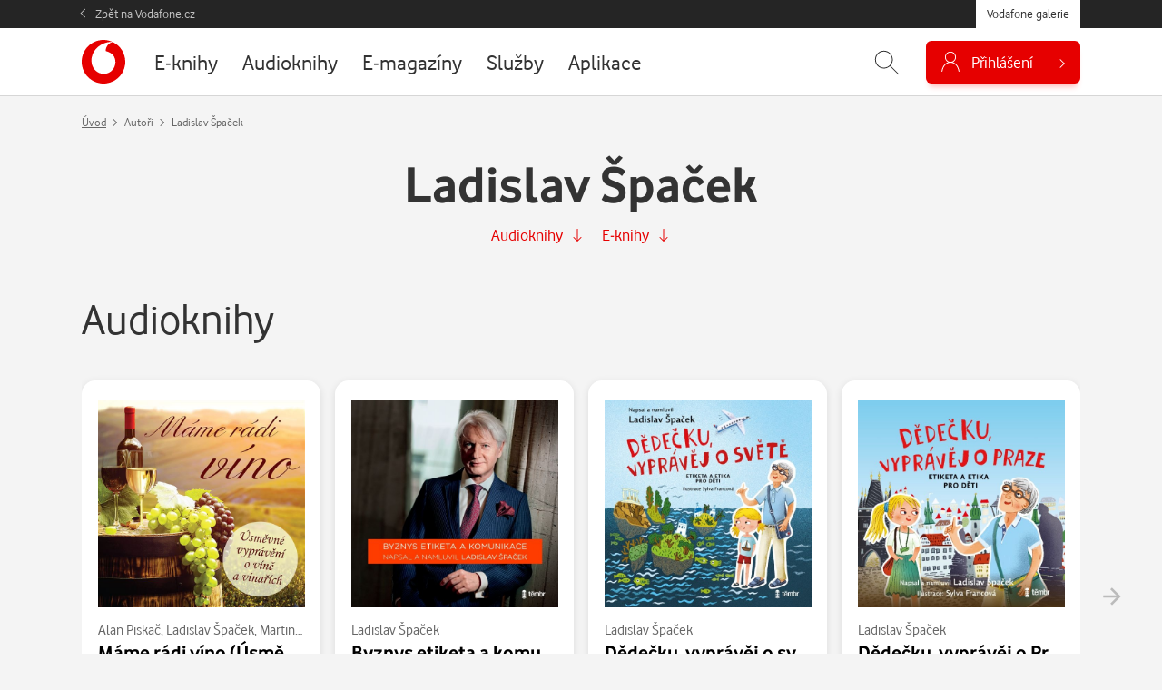

--- FILE ---
content_type: text/html; charset=UTF-8
request_url: https://galerie.vodafone.cz/autor/6380_ladislav-spacek
body_size: 18750
content:

<!DOCTYPE html>
<html lang="cs">
	<head><meta charset="UTF-8">
		<meta name="viewport" content="width=device-width, minimum-scale=1, initial-scale=1, viewport-fit=cover">
		<meta name="description" content="">
		
									
				<title>Ladislav Špaček — Vodafone galerie</title>

				<meta name="google-site-verification" content="0Ucc5Vc4toa8jATulF1v4dNTTVBE9b1gkDFz3xke480">

		<!-- favicons -->
		<link rel="apple-touch-icon" sizes="57x57" href="/assets/favicon/apple-icon-57x57.png">
		<link rel="apple-touch-icon" sizes="60x60" href="/assets/favicon/apple-icon-60x60.png">
		<link rel="apple-touch-icon" sizes="72x72" href="/assets/favicon/apple-icon-72x72.png">
		<link rel="apple-touch-icon" sizes="76x76" href="/assets/favicon/apple-icon-76x76.png">
		<link rel="apple-touch-icon" sizes="114x114" href="/assets/favicon/apple-icon-114x114.png">
		<link rel="apple-touch-icon" sizes="120x120" href="/assets/favicon/apple-icon-120x120.png">
		<link rel="apple-touch-icon" sizes="144x144" href="/assets/favicon/apple-icon-144x144.png">
		<link rel="apple-touch-icon" sizes="152x152" href="/assets/favicon/apple-icon-152x152.png">
		<link rel="apple-touch-icon" sizes="180x180" href="/assets/favicon/apple-icon-180x180.png">
		<link rel="icon" type="image/png" sizes="192x192"  href="/assets/favicon/android-icon-192x192.png">
		<link rel="icon" type="image/png" sizes="32x32" href="/assets/favicon/favicon-32x32.png">
		<link rel="icon" type="image/png" sizes="96x96" href="/assets/favicon/favicon-96x96.png">
		<link rel="icon" type="image/png" sizes="16x16" href="/assets/favicon/favicon-16x16.png">
		<link rel="manifest" href="/assets/favicon/manifest.json">
		<link rel="canonical" href="http://galerie.vodafone.cz/autor/6380_ladislav-spacek">
		<meta property="og:image" content="/assets/favicon/app_icon_144.png">
		<meta name="msapplication-TileColor" content="#ffffff">
		<meta name="msapplication-TileImage" content="/assets/favicon/app_icon_144.png">
		<meta name="theme-color" content="#ffffff">
		<meta name="application-name" content="Vodafone galerie">
		
		<!-- socials -->
		<meta property="og:title" content="Ladislav Špaček — Vodafone galerie">
		<meta property="og:description" content="">
		<meta property="og:type" content="website">
		<meta property="og:url" content="https://galerie.vodafone.cz/">
		<meta property="og:site_name" content="Vodafone galerie">
		<meta property="og:image" content="/assets/favicon/app_icon_144.png">

		<!-- styles -->
		<link href="/assets/css/main.min.css?v=1768475318" rel="stylesheet" type="text/css" />

		
		<!-- scripts -->
		
	

	<script language="JavaScript" type="text/javascript" src="//www.vodafone.cz/public/omniture/s_code.js"></script>
	<script language="JavaScript" type="text/javascript"><!--
		function omnitre_init_base_vars(){
			if (typeof s === 'undefined') {
				console.log("omniture object is undefined - not using omniture stats");
				return;
			}
			// base variables
			s.channel = 'galery';
			s.hier1="D=pageName";
			
			s.prop5="sales"; // default
							s.pageName = "galery:authors/detail.twig";
						s.prop7="logged out";

			// call
			var s_code=s.t();
		}
		
		if (typeof s === 'undefined') {
			document.write(
				'<script src="//www.vodafone.cz/public/omniture/s_code.js" type="text/javascript" onload="omnitre_init_base_vars()"><\/script>');
		} else {
			omnitre_init_base_vars();
		};
		// async definitions
		function omniture_reset_s(){
			s.pageName="galery:"  // prefix should stay everytime
			delete s.events; // used on different palces but default is empty
			delete s.products; // used on detail
			delete s.pageType; // used on error pages
			delete s.pageName; // used on error pages

			delete s.prop1;  // search phrase
			delete s.prop2;  // search result count
			delete s.prop3;  // search source
			delete s.prop4;  // search kind
			s.prop5="sales";  //default is sales
			// delete s.prop6;
			// delete s.prop7;  // never change this
			// delete s.prop8;
			// delete s.prop9;

			// delete s.prop10;
			// delete s.prop11;
			// delete s.prop12;
			// delete s.prop13;
			// delete s.prop14;
			// delete s.prop15;
			// delete s.prop16;
			// delete s.prop17;
			// delete s.prop18;
			// OndraK: prop19 zrušen, #32841
			// delete s.prop19;  //product name on detail

			// delete s.prop20;
			// delete s.prop21;
			// delete s.prop22;
			// delete s.prop23;
			// delete s.prop24;
			// delete s.prop25;
			// delete s.prop26;
			// delete s.prop27;
			// delete s.prop28;
			// delete s.prop29;

			// delete s.prop30;
			// delete s.prop31;
			// delete s.prop32;
			// delete s.prop33;
			// delete s.prop34;
			// delete s.prop35;
			// delete s.prop36;
			// delete s.prop37;
			// delete s.prop38;
			// delete s.prop39;

			// delete s.prop40;
			delete s.prop41;
			// delete s.prop42;
			// delete s.prop43;
			// delete s.prop44;
			// delete s.prop45;
			delete s.prop46; // user hash on login
			// delete s.prop47;
			// delete s.prop48;
			// delete s.prop49;

			// delete s.prop50;
			// delete s.prop51;
			// delete s.prop52;
			// delete s.prop53;
			// delete s.prop54;
			// delete s.prop55;
			// delete s.prop56;
			// delete s.prop57;
			// delete s.prop58;
			// delete s.prop59;

			delete s.eVar18;		// online sale (transaction)
			delete s.eVar19;		// transaction
			delete s.eVar20;		// eShop:CheckoutForm
			delete s.eVar21;		// retention: nákup stávajícího zákazníka
			delete s.eVar41;		// payment type

			delete s.list2;		// list of errors

			delete s.purchaseID;	// order id
		}

		function omniture_virtual_page(pageName, s_attrs){
			console.log("Omniture js " + pageName + " !!!!!");
			omniture_reset_s();
			Object.keys(s_attrs).forEach(function(key) {
				s[key] = s_attrs[key];
			})
			s.pageName = "galery:" + pageName; // prefix should stay everytime
			s.t();
		}

		function omniture_products(item, hide_price)
		{
			hide_price = (typeof hide_price !== "undefined") ? hide_price : false;
			var price = hide_price ? 0 : (item.dataset.currency == "czk" ? item.dataset.czk : item.dataset.pt);
			var parts = ["galery", omniture_item_id(item), 1, price]
			if (item.dataset.currency == "credit") {
				parts.push("event117=" + item.dataset.pt);
			}
			return parts.join(";");
		}

		function omniture_first_cart_item(item)
		{
			try {
				omniture_virtual_page(omniture_item_page(item), {
						"events": "scOpen,scAdd",
						"products": ["", omniture_item_id(item)].join(";")
						});
			}
			catch(err) {
				console.log("OMNITURE_FIRST_CART_ITEM FAILED");
				console.log(err);
			}
		}

		function omniture_item_id(item)
		{
			return item.dataset.provider + "_" + item.dataset.id + "|" + item.dataset.seo;
		}

		function omniture_item_page(item)
		{
			return [item.dataset.provider, item.dataset.category, item.dataset.seo];
		}

		function omniture_login(u_hash)
		{
			try {
				s.prop7 = "logged in";
				omniture_virtual_page("logged-in", {
						"prop46": u_hash,
						"events": "event6"
						})
			}
			catch(err) {
				console.log(err);
				console.log("OMNITURE_LOGIN FAILED!");
			}
		};

		function omniture_payment_error(item)
		{
			try {
				omniture_virtual_page(omniture_item_page(item), {
						"events": "event11",
						"eVar20": "eShop:CheckoutForm",
						"list2": [].join(",")
						});
			}
			catch(err) {
				console.log("OMNITURE_PAYMENT_ERROR FAILED!");
				console.log(err);
			}
		}

		function omniture_start_checkout(item)
		{
			try {
				omniture_virtual_page(omniture_item_page(item), {
						"events": "scCheckout,event7",
						"eVar18": "online sale(transaction)",
						"eVar19": "transaction",
						"eVar20": "eShop:CheckoutForm",
						"products": omniture_products(item)
						});
			}
			catch(err) {
				console.log("OMNITURE_START_CHECKOUT FAILED");
				console.log(err);
			}
		}

		function omniture_payment_successful(order_id, provider)
		{
			try {
				var buy = document.getElementById("buy");
				var buy_btn = document.getElementById(buy.dataset.btn);
				var currency = buy_btn.dataset.currency || buy.dataset.currency;
				var price = currency == "credit" ? buy_btn.dataset.pt : buy_btn.dataset[currency];

				var events = "purchase,event8,event10";
								var periodic = provider === "services";
				if (currency == "credit") {
					if (periodic) {
						events += ",event118=" + price;
					}
					else {
						events += ",event117";
					}
				}
				else if (periodic) {
					events += ",event17=" + price;
				}

				omniture_virtual_page(omniture_item_page(buy_btn), {
						"events": events,
						"eVar18": "online sale(transaction)",
						"eVar19": "transaction",
						"eVar20": "eShop:CheckoutForm",
						"eVar21": "retention",
						"purchaseID": "GA" + order_id,
						"prop41": "standard:" + currency,
						"products": omniture_products(buy_btn, currency == "credit")
						});
			}
			catch(err) {
				console.log("OMNITURE_PAYMENT_SUCCESSFUL FAILED!");
				console.log(err);
			}
		}

		function omniture_payment_unsuccessful(ev)
		{
			try {
				var buy_btn = document.getElementById(document.getElementById("buy").dataset.btn);
				var currency_btn = ev.currentTarget;
				var currency = ( currency_btn.dataset.currency ? currency_btn.dataset.currency : buy.dataset.currency );

				omniture_virtual_page(omniture_item_page(buy_btn), {
						"events": "event28",
						"prop41": "standard:" + currency,
						"eVar21": "retention"
						});
			}
			catch(err) {
				console.log("OMNITURE_PAYMENT_UNSUCCESSFUL FAILED!");
				console.log(err);
			}
		}

		
	// TODO create other functions like login fo other async popups
	// DONT FORGET TO EDIT RESET FUNCTION ON PROPS YOU USED


	//--></script>
	<noscript>
		<a href="http://www.omniture.com" title="Web Analytics">
			<img src="http://swa.vodafone.cz/b/ss/vodaczproddevaligned,vodaczprod/10/JS-1.6.4-NS/0?pageName="
			height="1" width="1" border="0" alt="" />
		</a>
	</noscript>


					<link href="/assets/css/vendor/smartbanner.min.css" rel="stylesheet" type="text/css">
<script type="text/javascript" src="/assets/js/vendor/smartbanner.min.js"></script>

<!-- smartbanner configuration -->
<meta name="smartbanner:title" content="Vodafone galerie">
<meta name="smartbanner:author" content="vf.cz.group">
<meta name="smartbanner:price" content="Zdarma">
<meta name="smartbanner:price-suffix-apple" content=" - na App Store">
<meta name="smartbanner:price-suffix-google" content=" - na Google Play">
<meta name="smartbanner:icon-apple" content="https://vodafone.jindra.mopa.cz/assets/img/app/icon.png">
<meta name="smartbanner:icon-google" content="https://vodafone.jindra.mopa.cz/assets/img/app/icon.png">
<meta name="smartbanner:button" content="Instalovat">
<meta name="smartbanner:button-url-apple" content="https://apps.apple.com/cz/app/vodafone-galerie/id924042913">
<meta name="smartbanner:button-url-google" content="https://play.google.com/store/apps/details?id=cz.vodafone.galerie">
<meta name="smartbanner:enabled-platforms" content="android,ios">
<meta name="smartbanner:close-label" content="Close">
<!-- / smartbanner configuration -->


					</head>

	<body class="  " data-credits="0">
					<div class="messages__flash js--messages__flash">
    </div>

<div class="theader">
    <div class="container">
        <a href="https://www.vodafone.cz/" class="theader__link">Zpět na Vodafone.cz</a>
        <a href="https://galerie.vodafone.cz/" class="theader__btn">Vodafone galerie</a>
    </div>
</div>


<header class="header">
    <div class="container">
                <a class="header__logo" href="/" role="banner" aria-label="Logo">
                        <svg aria-labelledby="logo-vodafone-title" width="48" height="48" fill="currentColor"><use xlink:href="#logo-vodafone"></use></svg>
                                </a>
        

                        
                                                                                                                                                                                                                                                                                                                                                                                                                                                                                                                                                                                                                                                                                                                                                                                                                                                                                                                                                                                                                                                                                                                                                                        
        <nav class="header__nav">
            <ul>
                                    <li class="nav__item ">
                                                                        <a href="/category/ebooks_22-e-knihy">
                            <span>E-knihy</span>
                        </a>
                    </li>
                                    <li class="nav__item ">
                                                                        <a href="/category/bupabooks_0-audioknihy">
                            <span>Audioknihy</span>
                        </a>
                    </li>
                                    <li class="nav__item ">
                                                                        <a href="/category/floowie_0-e-magaziny">
                            <span>E-magazíny</span>
                        </a>
                    </li>
                                    <li class="nav__item ">
                                                                                                                            <a href="/subhp/services_4392-sluzby">
                            <span>Služby</span>
                        </a>
                    </li>
                                    <li class="nav__item ">
                                                                        <a href="/category/apps_1-aplikace">
                            <span>Aplikace</span>
                        </a>
                    </li>
                            </ul>
        </nav>
        

        <div class="header__control">
                                    

                        <div id="header_search" class="header__search">
                <form class="container" action="/hledani" method="get" autocomplete="off">
                    <input name="q"
                           placeholder="Zadejte, co hledáte..."
                           id="js-hint-input"
                           type="text"
                           required
                           autocomplete="false" />
                    <button type="submit" class="control__icon" aria-label="Hledat">
                                                <svg aria-hidden="true" fill="currentColor" class="ico--search"><use xlink:href="#icon-search"></use></svg>
                                            </button>
                    <div id="js-hint-container" class="hint--empty"></div>
                </form>
                <button type="button"
                        class="control__icon js-search-toggle"
                        aria-expanded="false"
                        aria-controls="header_search"
                        aria-label="Zobrazit hledání">
                                        <svg aria-hidden="true" fill="currentColor" class="ico--search"><use xlink:href="#icon-search"></use></svg>
                                    </button>
            </div>
            

                        <div class="dropdown dropdown--login">
                
                                        <button class="button--login js-need-login" type="button" aria-expanded="false">
                                                <svg aria-hidden="true" fill="currentColor" class="ico--login"><use xlink:href="#icon-user"></use></svg>
                                                <span>Přihlášení</span>
                    </button>
                    
                            </div>
        </div>
        
    </div>
</header>


<div class="mobile-nav__wrap">
    <nav class="mobile-nav">
        <ul class="mobile-nav__list">
                            <li class="nav__item ">
                                                            <a href="/category/ebooks_22-e-knihy">
                        <span>E-knihy</span>
                    </a>
                </li>
                            <li class="nav__item ">
                                                            <a href="/category/bupabooks_0-audioknihy">
                        <span>Audioknihy</span>
                    </a>
                </li>
                            <li class="nav__item ">
                                                            <a href="/category/floowie_0-e-magaziny">
                        <span>E-magazíny</span>
                    </a>
                </li>
                            <li class="nav__item ">
                                                                                                        <a href="/subhp/services_4392-sluzby">
                        <span>Služby</span>
                    </a>
                </li>
                            <li class="nav__item ">
                                                            <a href="/category/apps_1-aplikace">
                        <span>Aplikace</span>
                    </a>
                </li>
                    </ul>
    </nav>
</div>
		
		
  <main class="section section--breadcrumb" role="main" id="main" aria-label="Hlavní obsah">

        <div class="subheader subheader--author">
      <div class="container">
                        <script type="application/ld+json">
{
  "@context": "http://schema.org",
  "@type": "BreadcrumbList",
  "itemListElement": [
    {
      "@type": "ListItem",
      "position": 1,
      "item": {
        "@id": "https://galerie.vodafone.cz/",
        "name": "Úvod"
      }
    },
        {
      "@type": "ListItem",
      "position": 2,
      "item": {
        "@id": "https://galerie.vodafone.cz",
        "name": "Autoři"
      }
    },        {
      "@type": "ListItem",
      "position": 3,
      "item": {
        "@id": "/autor/6380_ladislav-spacek",
        "name": "Ladislav Špaček"
      }
    }      ]
}
</script>

<nav aria-label="breadcrumb" class="breadcrumb">
			<ol class="breadcrumb__list">
			<li class="breadcrumb__item">
				<a href="/">Úvod</a>
			</li>
							<li class="breadcrumb__item" >
											Autoři
									</li>
							<li class="breadcrumb__item" aria-current="location">
											Ladislav Špaček
									</li>
					</ol>
	</nav>        
        
                <h1 class="mb-3">Ladislav Špaček</h1>

                          <p class="author__goto">
                          <a href="#bup_audioknihy" class="link js-goto" data-to="#bup_audioknihy">
                <span>Audioknihy</span>
                <svg aria-hidden="true" fill="currentColor" width="16" height="16" class="icon icon--right"><use xlink:href="#icon-arrow-down"></use></svg>
              </a>
                                                  <a href="#eknihy" class="link js-goto" data-to="#eknihy">
                <span>E-knihy</span>
                <svg aria-hidden="true" fill="currentColor" width="16" height="16" class="icon icon--right"><use xlink:href="#icon-arrow-down"></use></svg>
              </a>
                      </p>
                  
                
                        
      </div>
    </div>



                <div id="preview-player" class="jp-jplayer"></div>

      <section class="section section--carousel" aria-labelledby="audioknihy">
        <div class="container">
                    <h2 class="text-normal" id="audioknihy">Audioknihy</h2>
        
                    <div class="owl-carousel carousel--cards">
                          	
			


<article class="card ">

			

		<a class="card__cover cover--bupabook" href="/detail/bupabooks_482067_mame-radi-vino-usmevne-vypraveni-o-vine-a-vinarich">
		<img 
			class="owl-lazy" 
			src="https://storage.bookup.cz/abooks/image/000/482/067/859044209567_CZA163363810_001001_imp_cover.jpg" 
			data-src="https://storage.bookup.cz/abooks/image/000/482/067/859044209567_CZA163363810_001001_imp_cover.jpg" 
			data-src-retina="https://storage.bookup.cz/abooks/image/000/482/067/859044209567_CZA163363810_001001_imp_cover.jpg"
			onerror="this.onerror=null;this.src='/assets/img/empty.png'" 
			alt="Máme rádi víno (Úsměvné vyprávění o víně a vinařích)"
		>
	</a>
	

		<div class="card__body">

							<div class="card__author author--top">
				
                                        
  <span itemscope itemtype="https://schema.org/Person" itemprop="author">
    <a href="/autor/300441_alan-piskac">Alan Piskač</a>, </span>
  <span itemscope itemtype="https://schema.org/Person" itemprop="author">
    <a href="/autor/6380_ladislav-spacek">Ladislav Špaček</a>, </span>
  <span itemscope itemtype="https://schema.org/Person" itemprop="author">
    <a href="/autor/300443_martin-vajcner">Martin Vajčner</a>, </span>
  <span itemscope itemtype="https://schema.org/Person" itemprop="author">
    <a href="/autor/300442_josef-smrcka">Josef Smrčka</a>, </span>
  <span itemscope itemtype="https://schema.org/Person" itemprop="author">
    <a href="/autor/9535_rudolf-krestan">Rudolf Křesťan</a>, </span>
  <span itemscope itemtype="https://schema.org/Person" itemprop="author">
    <a href="/autor/7040_ivan-kraus">Ivan Kraus</a></span>
			</div>
				

				<h3 class="card__heading " title="Máme rádi víno (Úsměvné vyprávění o víně a vinařích)">
			<a href="/detail/bupabooks_482067_mame-radi-vino-(usmevne-vypraveni-o-vine-a-vinarich)">
				Máme rádi víno (Úsměvné vyprávění o víně a vinařích)
			</a>
		</h3>
		

				
						


																			
					<div class="card__price">
																												<strong>139&nbsp;Kč </strong>
												<small class="disabled" title='Nemáte dostatečný bodový kredit' data-value="223">/ 223&nbsp;bodů</small>
												</div>
				
	</div>
	

		<div class="card__footer">

							<div class="col--button">
									<a href="/detail/bupabooks_482067_mame-radi-vino-(usmevne-vypraveni-o-vine-a-vinarich)" class="button">Detail</a>
							</div>
				

							<div class="col--preview">
													<div class="card__sample">
						<div id="jp_container_482067" class="jp-audio" role="application" aria-label="media player">
	<div class="jp-type-single">
		<div class="jp-gui jp-interface">
			<div class="jp-controls-holder">
				<div class="jp-controls">
					<button class="jp-play button__sample" title="Přehrát ukázku" role="button" tabindex="0" data-url="https://streaming.bookup.cz/000/482/067/859044209567_CZA163363810_001001_imp_prev.mp3">
						<svg aria-hidden="true" width="24" height="24" fill="currentColor"><use xlink:href="#icon-play"></use></svg>
						<span class="sample-long">Přehrát ukázku</span>
						<span class="sample-short">Ukázka</span>
					</button>
					<button class="jp-my-pause button__sample" title="Zastavit ukázku" role="button" tabindex="0" style="display: none;">
						<svg aria-hidden="true" width="24" height="24" fill="currentColor"><use xlink:href="#icon-pause"></use></svg>
						<span class="sample-long">Zastavit ukázku</span>
						<span class="sample-short">Ukázka</span>
					</button>
				</div>
			</div>
		</div>
	</div>
</div>					</div>
												
															</div>
			
		
	</div>
		
</article>
                          	
			


<article class="card ">

			

		<a class="card__cover cover--bupabook" href="/detail/bupabooks_651171_byznys-etiketa-a-komunikace">
		<img 
			class="owl-lazy" 
			src="https://storage.bookup.cz/abooks/image/000/651/171/85964340102791_1_001001_imp_cover.jpg" 
			data-src="https://storage.bookup.cz/abooks/image/000/651/171/85964340102791_1_001001_imp_cover.jpg" 
			data-src-retina="https://storage.bookup.cz/abooks/image/000/651/171/85964340102791_1_001001_imp_cover.jpg"
			onerror="this.onerror=null;this.src='/assets/img/empty.png'" 
			alt="Byznys etiketa a komunikace"
		>
	</a>
	

		<div class="card__body">

							<div class="card__author author--top">
				
          
  <span itemscope itemtype="https://schema.org/Person" itemprop="author">
    <a href="/autor/6380_ladislav-spacek">Ladislav Špaček</a></span>
			</div>
				

				<h3 class="card__heading " title="Byznys etiketa a komunikace">
			<a href="/detail/bupabooks_651171_byznys-etiketa-a-komunikace">
				Byznys etiketa a komunikace
			</a>
		</h3>
		

				
						


																			
					<div class="card__price">
																												<strong>429&nbsp;Kč </strong>
												<small class="disabled" title='Nemáte dostatečný bodový kredit' data-value="687">/ 687&nbsp;bodů</small>
												</div>
				
	</div>
	

		<div class="card__footer">

							<div class="col--button">
									<a href="/detail/bupabooks_651171_byznys-etiketa-a-komunikace" class="button">Detail</a>
							</div>
				

							<div class="col--preview">
													<div class="card__sample">
						<div id="jp_container_651171" class="jp-audio" role="application" aria-label="media player">
	<div class="jp-type-single">
		<div class="jp-gui jp-interface">
			<div class="jp-controls-holder">
				<div class="jp-controls">
					<button class="jp-play button__sample" title="Přehrát ukázku" role="button" tabindex="0" data-url="https://streaming.bookup.cz/000/651/171/Byznys_etiketa_prev.mp3">
						<svg aria-hidden="true" width="24" height="24" fill="currentColor"><use xlink:href="#icon-play"></use></svg>
						<span class="sample-long">Přehrát ukázku</span>
						<span class="sample-short">Ukázka</span>
					</button>
					<button class="jp-my-pause button__sample" title="Zastavit ukázku" role="button" tabindex="0" style="display: none;">
						<svg aria-hidden="true" width="24" height="24" fill="currentColor"><use xlink:href="#icon-pause"></use></svg>
						<span class="sample-long">Zastavit ukázku</span>
						<span class="sample-short">Ukázka</span>
					</button>
				</div>
			</div>
		</div>
	</div>
</div>					</div>
												
															</div>
			
		
	</div>
		
</article>
                          	
			


<article class="card ">

			

		<a class="card__cover cover--bupabook" href="/detail/bupabooks_785718_dedecku-vypravej-o-svete">
		<img 
			class="owl-lazy" 
			src="https://storage.bookup.cz/abooks/image/000/785/718/85964340124191_1_001001_imp_cover.jpg" 
			data-src="https://storage.bookup.cz/abooks/image/000/785/718/85964340124191_1_001001_imp_cover.jpg" 
			data-src-retina="https://storage.bookup.cz/abooks/image/000/785/718/85964340124191_1_001001_imp_cover.jpg"
			onerror="this.onerror=null;this.src='/assets/img/empty.png'" 
			alt="Dědečku, vyprávěj o světě"
		>
	</a>
	

		<div class="card__body">

							<div class="card__author author--top">
				
          
  <span itemscope itemtype="https://schema.org/Person" itemprop="author">
    <a href="/autor/6380_ladislav-spacek">Ladislav Špaček</a></span>
			</div>
				

				<h3 class="card__heading " title="Dědečku, vyprávěj o světě">
			<a href="/detail/bupabooks_785718_dedecku-vypravej-o-svete">
				Dědečku, vyprávěj o světě
			</a>
		</h3>
		

				
						


																			
					<div class="card__price">
																												<strong>259&nbsp;Kč </strong>
												<small class="disabled" title='Nemáte dostatečný bodový kredit' data-value="415">/ 415&nbsp;bodů</small>
												</div>
				
	</div>
	

		<div class="card__footer">

							<div class="col--button">
									<a href="/detail/bupabooks_785718_dedecku-vypravej-o-svete" class="button">Detail</a>
							</div>
				

							<div class="col--preview">
													<div class="card__sample">
						<div id="jp_container_785718" class="jp-audio" role="application" aria-label="media player">
	<div class="jp-type-single">
		<div class="jp-gui jp-interface">
			<div class="jp-controls-holder">
				<div class="jp-controls">
					<button class="jp-play button__sample" title="Přehrát ukázku" role="button" tabindex="0" data-url="https://streaming.bookup.cz/000/785/718/85964340124191_1_001001_imp_prev.mp3">
						<svg aria-hidden="true" width="24" height="24" fill="currentColor"><use xlink:href="#icon-play"></use></svg>
						<span class="sample-long">Přehrát ukázku</span>
						<span class="sample-short">Ukázka</span>
					</button>
					<button class="jp-my-pause button__sample" title="Zastavit ukázku" role="button" tabindex="0" style="display: none;">
						<svg aria-hidden="true" width="24" height="24" fill="currentColor"><use xlink:href="#icon-pause"></use></svg>
						<span class="sample-long">Zastavit ukázku</span>
						<span class="sample-short">Ukázka</span>
					</button>
				</div>
			</div>
		</div>
	</div>
</div>					</div>
												
															</div>
			
		
	</div>
		
</article>
                          	
			


<article class="card ">

			

		<a class="card__cover cover--bupabook" href="/detail/bupabooks_795282_dedecku-vypravej-o-praze">
		<img 
			class="owl-lazy" 
			src="https://storage.bookup.cz/abooks/image/000/795/282/85964340102931_1_001001_imp_cover.jpg" 
			data-src="https://storage.bookup.cz/abooks/image/000/795/282/85964340102931_1_001001_imp_cover.jpg" 
			data-src-retina="https://storage.bookup.cz/abooks/image/000/795/282/85964340102931_1_001001_imp_cover.jpg"
			onerror="this.onerror=null;this.src='/assets/img/empty.png'" 
			alt="Dědečku, vyprávěj o Praze"
		>
	</a>
	

		<div class="card__body">

							<div class="card__author author--top">
				
          
  <span itemscope itemtype="https://schema.org/Person" itemprop="author">
    <a href="/autor/6380_ladislav-spacek">Ladislav Špaček</a></span>
			</div>
				

				<h3 class="card__heading " title="Dědečku, vyprávěj o Praze">
			<a href="/detail/bupabooks_795282_dedecku-vypravej-o-praze">
				Dědečku, vyprávěj o Praze
			</a>
		</h3>
		

				
						


																			
					<div class="card__price">
																												<strong>259&nbsp;Kč </strong>
												<small class="disabled" title='Nemáte dostatečný bodový kredit' data-value="415">/ 415&nbsp;bodů</small>
												</div>
				
	</div>
	

		<div class="card__footer">

							<div class="col--button">
									<a href="/detail/bupabooks_795282_dedecku-vypravej-o-praze" class="button">Detail</a>
							</div>
				

							<div class="col--preview">
													<div class="card__sample">
						<div id="jp_container_795282" class="jp-audio" role="application" aria-label="media player">
	<div class="jp-type-single">
		<div class="jp-gui jp-interface">
			<div class="jp-controls-holder">
				<div class="jp-controls">
					<button class="jp-play button__sample" title="Přehrát ukázku" role="button" tabindex="0" data-url="https://streaming.bookup.cz/000/795/282/85964340102931_1_001001_imp_prev.mp3">
						<svg aria-hidden="true" width="24" height="24" fill="currentColor"><use xlink:href="#icon-play"></use></svg>
						<span class="sample-long">Přehrát ukázku</span>
						<span class="sample-short">Ukázka</span>
					</button>
					<button class="jp-my-pause button__sample" title="Zastavit ukázku" role="button" tabindex="0" style="display: none;">
						<svg aria-hidden="true" width="24" height="24" fill="currentColor"><use xlink:href="#icon-pause"></use></svg>
						<span class="sample-long">Zastavit ukázku</span>
						<span class="sample-short">Ukázka</span>
					</button>
				</div>
			</div>
		</div>
	</div>
</div>					</div>
												
															</div>
			
		
	</div>
		
</article>
                          	
			


<article class="card ">

			

		<a class="card__cover cover--bupabook" href="/detail/bupabooks_771055_dedecku-jeste-vypravej">
		<img 
			class="owl-lazy" 
			src="https://storage.bookup.cz/abooks/image/000/771/055/85964340108591_1_001001_imp_cover.jpg" 
			data-src="https://storage.bookup.cz/abooks/image/000/771/055/85964340108591_1_001001_imp_cover.jpg" 
			data-src-retina="https://storage.bookup.cz/abooks/image/000/771/055/85964340108591_1_001001_imp_cover.jpg"
			onerror="this.onerror=null;this.src='/assets/img/empty.png'" 
			alt="Dědečku, ještě vyprávěj"
		>
	</a>
	

		<div class="card__body">

							<div class="card__author author--top">
				
          
  <span itemscope itemtype="https://schema.org/Person" itemprop="author">
    <a href="/autor/6380_ladislav-spacek">Ladislav Špaček</a></span>
			</div>
				

				<h3 class="card__heading " title="Dědečku, ještě vyprávěj">
			<a href="/detail/bupabooks_771055_dedecku-jeste-vypravej">
				Dědečku, ještě vyprávěj
			</a>
		</h3>
		

				
						


																			
					<div class="card__price">
																												<strong>259&nbsp;Kč </strong>
												<small class="disabled" title='Nemáte dostatečný bodový kredit' data-value="415">/ 415&nbsp;bodů</small>
												</div>
				
	</div>
	

		<div class="card__footer">

							<div class="col--button">
									<a href="/detail/bupabooks_771055_dedecku-jeste-vypravej" class="button">Detail</a>
							</div>
				

							<div class="col--preview">
													<div class="card__sample">
						<div id="jp_container_771055" class="jp-audio" role="application" aria-label="media player">
	<div class="jp-type-single">
		<div class="jp-gui jp-interface">
			<div class="jp-controls-holder">
				<div class="jp-controls">
					<button class="jp-play button__sample" title="Přehrát ukázku" role="button" tabindex="0" data-url="https://streaming.bookup.cz/000/771/055/85964340108591_1_001001_imp_prev.mp3">
						<svg aria-hidden="true" width="24" height="24" fill="currentColor"><use xlink:href="#icon-play"></use></svg>
						<span class="sample-long">Přehrát ukázku</span>
						<span class="sample-short">Ukázka</span>
					</button>
					<button class="jp-my-pause button__sample" title="Zastavit ukázku" role="button" tabindex="0" style="display: none;">
						<svg aria-hidden="true" width="24" height="24" fill="currentColor"><use xlink:href="#icon-pause"></use></svg>
						<span class="sample-long">Zastavit ukázku</span>
						<span class="sample-short">Ukázka</span>
					</button>
				</div>
			</div>
		</div>
	</div>
</div>					</div>
												
															</div>
			
		
	</div>
		
</article>
                          	
			


<article class="card ">

			

		<a class="card__cover cover--bupabook" href="/detail/bupabooks_153215_ladislav-spacek-uspesny-obchodni-zastupce">
		<img 
			class="owl-lazy" 
			src="https://storage.bookup.cz/abooks/image/000/153/215/85941557578171_1_001001_imp_cover.jpg" 
			data-src="https://storage.bookup.cz/abooks/image/000/153/215/85941557578171_1_001001_imp_cover.jpg" 
			data-src-retina="https://storage.bookup.cz/abooks/image/000/153/215/85941557578171_1_001001_imp_cover.jpg"
			onerror="this.onerror=null;this.src='/assets/img/empty.png'" 
			alt="Ladislav Špaček - Úspěšný obchodní zástupce"
		>
	</a>
	

		<div class="card__body">

							<div class="card__author author--top">
				
          
  <span itemscope itemtype="https://schema.org/Person" itemprop="author">
    <a href="/autor/6380_ladislav-spacek">Ladislav Špaček</a></span>
			</div>
				

				<h3 class="card__heading " title="Ladislav Špaček - Úspěšný obchodní zástupce">
			<a href="/detail/bupabooks_153215_ladislav-spacek-uspesny-obchodni-zastupce">
				Ladislav Špaček - Úspěšný obchodní zástupce
			</a>
		</h3>
		

				
						


																			
					<div class="card__price">
																												<strong>299&nbsp;Kč </strong>
												<small class="disabled" title='Nemáte dostatečný bodový kredit' data-value="479">/ 479&nbsp;bodů</small>
												</div>
				
	</div>
	

		<div class="card__footer">

							<div class="col--button">
									<a href="/detail/bupabooks_153215_ladislav-spacek-uspesny-obchodni-zastupce" class="button">Detail</a>
							</div>
				

							<div class="col--preview">
													<div class="card__sample">
						<div id="jp_container_153215" class="jp-audio" role="application" aria-label="media player">
	<div class="jp-type-single">
		<div class="jp-gui jp-interface">
			<div class="jp-controls-holder">
				<div class="jp-controls">
					<button class="jp-play button__sample" title="Přehrát ukázku" role="button" tabindex="0" data-url="https://streaming.bookup.cz/000/153/215/85941557578171_1_001001_imp_prev.mp3">
						<svg aria-hidden="true" width="24" height="24" fill="currentColor"><use xlink:href="#icon-play"></use></svg>
						<span class="sample-long">Přehrát ukázku</span>
						<span class="sample-short">Ukázka</span>
					</button>
					<button class="jp-my-pause button__sample" title="Zastavit ukázku" role="button" tabindex="0" style="display: none;">
						<svg aria-hidden="true" width="24" height="24" fill="currentColor"><use xlink:href="#icon-pause"></use></svg>
						<span class="sample-long">Zastavit ukázku</span>
						<span class="sample-short">Ukázka</span>
					</button>
				</div>
			</div>
		</div>
	</div>
</div>					</div>
												
															</div>
			
		
	</div>
		
</article>
                          	
			


<article class="card ">

			

		<a class="card__cover cover--bupabook" href="/detail/bupabooks_780751_dedecku-uz-chodim-do-skoly">
		<img 
			class="owl-lazy" 
			src="https://storage.bookup.cz/abooks/image/000/780/751/85964340123961_1_001001_imp_cover.jpg" 
			data-src="https://storage.bookup.cz/abooks/image/000/780/751/85964340123961_1_001001_imp_cover.jpg" 
			data-src-retina="https://storage.bookup.cz/abooks/image/000/780/751/85964340123961_1_001001_imp_cover.jpg"
			onerror="this.onerror=null;this.src='/assets/img/empty.png'" 
			alt="Dědečku, už chodím do školy"
		>
	</a>
	

		<div class="card__body">

							<div class="card__author author--top">
				
          
  <span itemscope itemtype="https://schema.org/Person" itemprop="author">
    <a href="/autor/6380_ladislav-spacek">Ladislav Špaček</a></span>
			</div>
				

				<h3 class="card__heading " title="Dědečku, už chodím do školy">
			<a href="/detail/bupabooks_780751_dedecku-uz-chodim-do-skoly">
				Dědečku, už chodím do školy
			</a>
		</h3>
		

				
						


																			
					<div class="card__price">
																												<strong>259&nbsp;Kč </strong>
												<small class="disabled" title='Nemáte dostatečný bodový kredit' data-value="415">/ 415&nbsp;bodů</small>
												</div>
				
	</div>
	

		<div class="card__footer">

							<div class="col--button">
									<a href="/detail/bupabooks_780751_dedecku-uz-chodim-do-skoly" class="button">Detail</a>
							</div>
				

							<div class="col--preview">
													<div class="card__sample">
						<div id="jp_container_780751" class="jp-audio" role="application" aria-label="media player">
	<div class="jp-type-single">
		<div class="jp-gui jp-interface">
			<div class="jp-controls-holder">
				<div class="jp-controls">
					<button class="jp-play button__sample" title="Přehrát ukázku" role="button" tabindex="0" data-url="https://streaming.bookup.cz/000/780/751/85964340123961_1_001001_imp_prev.mp3">
						<svg aria-hidden="true" width="24" height="24" fill="currentColor"><use xlink:href="#icon-play"></use></svg>
						<span class="sample-long">Přehrát ukázku</span>
						<span class="sample-short">Ukázka</span>
					</button>
					<button class="jp-my-pause button__sample" title="Zastavit ukázku" role="button" tabindex="0" style="display: none;">
						<svg aria-hidden="true" width="24" height="24" fill="currentColor"><use xlink:href="#icon-pause"></use></svg>
						<span class="sample-long">Zastavit ukázku</span>
						<span class="sample-short">Ukázka</span>
					</button>
				</div>
			</div>
		</div>
	</div>
</div>					</div>
												
															</div>
			
		
	</div>
		
</article>
                          	
			


<article class="card ">

			

		<a class="card__cover cover--bupabook" href="/detail/bupabooks_771069_dedecku-vypravej">
		<img 
			class="owl-lazy" 
			src="https://storage.bookup.cz/abooks/image/000/771/069/85964340108351_1_001001_imp_cover.jpg" 
			data-src="https://storage.bookup.cz/abooks/image/000/771/069/85964340108351_1_001001_imp_cover.jpg" 
			data-src-retina="https://storage.bookup.cz/abooks/image/000/771/069/85964340108351_1_001001_imp_cover.jpg"
			onerror="this.onerror=null;this.src='/assets/img/empty.png'" 
			alt="Dědečku, vyprávěj"
		>
	</a>
	

		<div class="card__body">

							<div class="card__author author--top">
				
          
  <span itemscope itemtype="https://schema.org/Person" itemprop="author">
    <a href="/autor/6380_ladislav-spacek">Ladislav Špaček</a></span>
			</div>
				

				<h3 class="card__heading " title="Dědečku, vyprávěj">
			<a href="/detail/bupabooks_771069_dedecku-vypravej">
				Dědečku, vyprávěj
			</a>
		</h3>
		

				
						


																			
					<div class="card__price">
																												<strong>259&nbsp;Kč </strong>
												<small class="disabled" title='Nemáte dostatečný bodový kredit' data-value="415">/ 415&nbsp;bodů</small>
												</div>
				
	</div>
	

		<div class="card__footer">

							<div class="col--button">
									<a href="/detail/bupabooks_771069_dedecku-vypravej" class="button">Detail</a>
							</div>
				

							<div class="col--preview">
													<div class="card__sample">
						<div id="jp_container_771069" class="jp-audio" role="application" aria-label="media player">
	<div class="jp-type-single">
		<div class="jp-gui jp-interface">
			<div class="jp-controls-holder">
				<div class="jp-controls">
					<button class="jp-play button__sample" title="Přehrát ukázku" role="button" tabindex="0" data-url="https://streaming.bookup.cz/000/771/069/85964340108351_1_001001_imp_prev.mp3">
						<svg aria-hidden="true" width="24" height="24" fill="currentColor"><use xlink:href="#icon-play"></use></svg>
						<span class="sample-long">Přehrát ukázku</span>
						<span class="sample-short">Ukázka</span>
					</button>
					<button class="jp-my-pause button__sample" title="Zastavit ukázku" role="button" tabindex="0" style="display: none;">
						<svg aria-hidden="true" width="24" height="24" fill="currentColor"><use xlink:href="#icon-pause"></use></svg>
						<span class="sample-long">Zastavit ukázku</span>
						<span class="sample-short">Ukázka</span>
					</button>
				</div>
			</div>
		</div>
	</div>
</div>					</div>
												
															</div>
			
		
	</div>
		
</article>
                          	
			


<article class="card ">

			

		<a class="card__cover cover--bupabook" href="/detail/bupabooks_667702_dedecku-vypravej-o-cesku">
		<img 
			class="owl-lazy" 
			src="https://storage.bookup.cz/abooks/image/000/667/702/85964340102551_1_001001_imp_cover.jpg" 
			data-src="https://storage.bookup.cz/abooks/image/000/667/702/85964340102551_1_001001_imp_cover.jpg" 
			data-src-retina="https://storage.bookup.cz/abooks/image/000/667/702/85964340102551_1_001001_imp_cover.jpg"
			onerror="this.onerror=null;this.src='/assets/img/empty.png'" 
			alt="Dědečku, vyprávěj o Česku"
		>
	</a>
	

		<div class="card__body">

							<div class="card__author author--top">
				
          
  <span itemscope itemtype="https://schema.org/Person" itemprop="author">
    <a href="/autor/6380_ladislav-spacek">Ladislav Špaček</a></span>
			</div>
				

				<h3 class="card__heading " title="Dědečku, vyprávěj o Česku">
			<a href="/detail/bupabooks_667702_dedecku-vypravej-o-cesku">
				Dědečku, vyprávěj o Česku
			</a>
		</h3>
		

				
						


																			
					<div class="card__price">
																												<strong>259&nbsp;Kč </strong>
												<small class="disabled" title='Nemáte dostatečný bodový kredit' data-value="415">/ 415&nbsp;bodů</small>
												</div>
				
	</div>
	

		<div class="card__footer">

							<div class="col--button">
									<a href="/detail/bupabooks_667702_dedecku-vypravej-o-cesku" class="button">Detail</a>
							</div>
				

							<div class="col--preview">
													<div class="card__sample">
						<div id="jp_container_667702" class="jp-audio" role="application" aria-label="media player">
	<div class="jp-type-single">
		<div class="jp-gui jp-interface">
			<div class="jp-controls-holder">
				<div class="jp-controls">
					<button class="jp-play button__sample" title="Přehrát ukázku" role="button" tabindex="0" data-url="https://streaming.bookup.cz/000/667/702/Dedecku_vypravej_o_Cesku_prev.mp3">
						<svg aria-hidden="true" width="24" height="24" fill="currentColor"><use xlink:href="#icon-play"></use></svg>
						<span class="sample-long">Přehrát ukázku</span>
						<span class="sample-short">Ukázka</span>
					</button>
					<button class="jp-my-pause button__sample" title="Zastavit ukázku" role="button" tabindex="0" style="display: none;">
						<svg aria-hidden="true" width="24" height="24" fill="currentColor"><use xlink:href="#icon-pause"></use></svg>
						<span class="sample-long">Zastavit ukázku</span>
						<span class="sample-short">Ukázka</span>
					</button>
				</div>
			</div>
		</div>
	</div>
</div>					</div>
												
															</div>
			
		
	</div>
		
</article>
                          	
			


<article class="card ">

			

		<a class="card__cover cover--bupabook" href="/detail/bupabooks_835073_dedecku-vypravej-o-vanocich">
		<img 
			class="owl-lazy" 
			src="https://storage.bookup.cz/abooks/image/000/835/073/85964340129451_1_001001_imp_cover.jpg" 
			data-src="https://storage.bookup.cz/abooks/image/000/835/073/85964340129451_1_001001_imp_cover.jpg" 
			data-src-retina="https://storage.bookup.cz/abooks/image/000/835/073/85964340129451_1_001001_imp_cover.jpg"
			onerror="this.onerror=null;this.src='/assets/img/empty.png'" 
			alt="Dědečku, vyprávěj o Vánocích"
		>
	</a>
	

		<div class="card__body">

							<div class="card__author author--top">
				
          
  <span itemscope itemtype="https://schema.org/Person" itemprop="author">
    <a href="/autor/6380_ladislav-spacek">Ladislav Špaček</a></span>
			</div>
				

				<h3 class="card__heading " title="Dědečku, vyprávěj o Vánocích">
			<a href="/detail/bupabooks_835073_dedecku-vypravej-o-vanocich">
				Dědečku, vyprávěj o Vánocích
			</a>
		</h3>
		

				
						


																			
					<div class="card__price">
																												<strong>259&nbsp;Kč </strong>
												<small class="disabled" title='Nemáte dostatečný bodový kredit' data-value="415">/ 415&nbsp;bodů</small>
												</div>
				
	</div>
	

		<div class="card__footer">

							<div class="col--button">
									<a href="/detail/bupabooks_835073_dedecku-vypravej-o-vanocich" class="button">Detail</a>
							</div>
				

							<div class="col--preview">
													<div class="card__sample">
						<div id="jp_container_835073" class="jp-audio" role="application" aria-label="media player">
	<div class="jp-type-single">
		<div class="jp-gui jp-interface">
			<div class="jp-controls-holder">
				<div class="jp-controls">
					<button class="jp-play button__sample" title="Přehrát ukázku" role="button" tabindex="0" data-url="https://streaming.bookup.cz/000/835/073/85964340129451_1_001001_imp_prev.mp3">
						<svg aria-hidden="true" width="24" height="24" fill="currentColor"><use xlink:href="#icon-play"></use></svg>
						<span class="sample-long">Přehrát ukázku</span>
						<span class="sample-short">Ukázka</span>
					</button>
					<button class="jp-my-pause button__sample" title="Zastavit ukázku" role="button" tabindex="0" style="display: none;">
						<svg aria-hidden="true" width="24" height="24" fill="currentColor"><use xlink:href="#icon-pause"></use></svg>
						<span class="sample-long">Zastavit ukázku</span>
						<span class="sample-short">Ukázka</span>
					</button>
				</div>
			</div>
		</div>
	</div>
</div>					</div>
												
															</div>
			
		
	</div>
		
</article>
                          	
			


<article class="card ">

			

		<a class="card__cover cover--bupabook" href="/detail/bupabooks_884064_dedecku-vypravej-pribehy-stareho-orientu">
		<img 
			class="owl-lazy" 
			src="https://storage.bookup.cz/abooks/image/000/884/064/85964340164791_1_001001_imp_cover.jpg" 
			data-src="https://storage.bookup.cz/abooks/image/000/884/064/85964340164791_1_001001_imp_cover.jpg" 
			data-src-retina="https://storage.bookup.cz/abooks/image/000/884/064/85964340164791_1_001001_imp_cover.jpg"
			onerror="this.onerror=null;this.src='/assets/img/empty.png'" 
			alt="Dědečku, vyprávěj – Příběhy starého Orientu"
		>
	</a>
	

		<div class="card__body">

							<div class="card__author author--top">
				
          
  <span itemscope itemtype="https://schema.org/Person" itemprop="author">
    <a href="/autor/6380_ladislav-spacek">Ladislav Špaček</a></span>
			</div>
				

				<h3 class="card__heading " title="Dědečku, vyprávěj – Příběhy starého Orientu">
			<a href="/detail/bupabooks_884064_dedecku-vypravej-pribehy-stareho-orientu">
				Dědečku, vyprávěj – Příběhy starého Orientu
			</a>
		</h3>
		

				
						


																			
					<div class="card__price">
																												<strong>259&nbsp;Kč </strong>
												<small class="disabled" title='Nemáte dostatečný bodový kredit' data-value="415">/ 415&nbsp;bodů</small>
												</div>
				
	</div>
	

		<div class="card__footer">

							<div class="col--button">
									<a href="/detail/bupabooks_884064_dedecku-vypravej-pribehy-stareho-orientu" class="button">Detail</a>
							</div>
				

							<div class="col--preview">
													<div class="card__sample">
						<div id="jp_container_884064" class="jp-audio" role="application" aria-label="media player">
	<div class="jp-type-single">
		<div class="jp-gui jp-interface">
			<div class="jp-controls-holder">
				<div class="jp-controls">
					<button class="jp-play button__sample" title="Přehrát ukázku" role="button" tabindex="0" data-url="https://streaming.bookup.cz/000/884/064/85964340164791_1_001001_imp_prev.mp3">
						<svg aria-hidden="true" width="24" height="24" fill="currentColor"><use xlink:href="#icon-play"></use></svg>
						<span class="sample-long">Přehrát ukázku</span>
						<span class="sample-short">Ukázka</span>
					</button>
					<button class="jp-my-pause button__sample" title="Zastavit ukázku" role="button" tabindex="0" style="display: none;">
						<svg aria-hidden="true" width="24" height="24" fill="currentColor"><use xlink:href="#icon-pause"></use></svg>
						<span class="sample-long">Zastavit ukázku</span>
						<span class="sample-short">Ukázka</span>
					</button>
				</div>
			</div>
		</div>
	</div>
</div>					</div>
												
															</div>
			
		
	</div>
		
</article>
                          	
			


<article class="card ">

			

		<a class="card__cover cover--bupabook" href="/detail/bupabooks_978357_dedecku-vypravej-pribehy-stare-evropy">
		<img 
			class="owl-lazy" 
			src="https://storage.bookup.cz/abooks/image/000/978/357/85964340176361_1_001001_imp_cover.jpg" 
			data-src="https://storage.bookup.cz/abooks/image/000/978/357/85964340176361_1_001001_imp_cover.jpg" 
			data-src-retina="https://storage.bookup.cz/abooks/image/000/978/357/85964340176361_1_001001_imp_cover.jpg"
			onerror="this.onerror=null;this.src='/assets/img/empty.png'" 
			alt="Dědečku, vyprávěj – Příběhy staré Evropy"
		>
	</a>
	

		<div class="card__body">

							<div class="card__author author--top">
				
          
  <span itemscope itemtype="https://schema.org/Person" itemprop="author">
    <a href="/autor/6380_ladislav-spacek">Ladislav Špaček</a></span>
			</div>
				

				<h3 class="card__heading " title="Dědečku, vyprávěj – Příběhy staré Evropy">
			<a href="/detail/bupabooks_978357_dedecku-vypravej-pribehy-stare-evropy">
				Dědečku, vyprávěj – Příběhy staré Evropy
			</a>
		</h3>
		

				
						


																			
					<div class="card__price">
																												<strong>259&nbsp;Kč </strong>
												<small class="disabled" title='Nemáte dostatečný bodový kredit' data-value="415">/ 415&nbsp;bodů</small>
												</div>
				
	</div>
	

		<div class="card__footer">

							<div class="col--button">
									<a href="/detail/bupabooks_978357_dedecku-vypravej-pribehy-stare-evropy" class="button">Detail</a>
							</div>
				

							<div class="col--preview">
													<div class="card__sample">
						<div id="jp_container_978357" class="jp-audio" role="application" aria-label="media player">
	<div class="jp-type-single">
		<div class="jp-gui jp-interface">
			<div class="jp-controls-holder">
				<div class="jp-controls">
					<button class="jp-play button__sample" title="Přehrát ukázku" role="button" tabindex="0" data-url="https://streaming.bookup.cz/000/978/357/85964340176361_1_001001_imp_prev.mp3">
						<svg aria-hidden="true" width="24" height="24" fill="currentColor"><use xlink:href="#icon-play"></use></svg>
						<span class="sample-long">Přehrát ukázku</span>
						<span class="sample-short">Ukázka</span>
					</button>
					<button class="jp-my-pause button__sample" title="Zastavit ukázku" role="button" tabindex="0" style="display: none;">
						<svg aria-hidden="true" width="24" height="24" fill="currentColor"><use xlink:href="#icon-pause"></use></svg>
						<span class="sample-long">Zastavit ukázku</span>
						<span class="sample-short">Ukázka</span>
					</button>
				</div>
			</div>
		</div>
	</div>
</div>					</div>
												
															</div>
			
		
	</div>
		
</article>
                          	
			


<article class="card ">

			

		<a class="card__cover cover--bupabook" href="/detail/bupabooks_1023511_dedecku-vypravej-na-dobrou-noc">
		<img 
			class="owl-lazy" 
			src="https://storage.bookup.cz/abooks/image/001/023/511/dedecku_vypravej_na_dobrou_noc_2000x2000_4BA381C2_.jpg" 
			data-src="https://storage.bookup.cz/abooks/image/001/023/511/dedecku_vypravej_na_dobrou_noc_2000x2000_4BA381C2_.jpg" 
			data-src-retina="https://storage.bookup.cz/abooks/image/001/023/511/dedecku_vypravej_na_dobrou_noc_2000x2000_4BA381C2_.jpg"
			onerror="this.onerror=null;this.src='/assets/img/empty.png'" 
			alt="Dědečku, vyprávěj na dobrou noc"
		>
	</a>
	

		<div class="card__body">

							<div class="card__author author--top">
				
          
  <span itemscope itemtype="https://schema.org/Person" itemprop="author">
    <a href="/autor/6380_ladislav-spacek">Ladislav Špaček</a></span>
			</div>
				

				<h3 class="card__heading " title="Dědečku, vyprávěj na dobrou noc">
			<a href="/detail/bupabooks_1023511_dedecku-vypravej-na-dobrou-noc">
				Dědečku, vyprávěj na dobrou noc
			</a>
		</h3>
		

				
						


																			
					<div class="card__price">
																												<strong>259&nbsp;Kč </strong>
												<small class="disabled" title='Nemáte dostatečný bodový kredit' data-value="415">/ 415&nbsp;bodů</small>
												</div>
				
	</div>
	

		<div class="card__footer">

							<div class="col--button">
									<a href="/detail/bupabooks_1023511_dedecku-vypravej-na-dobrou-noc" class="button">Detail</a>
							</div>
				

							<div class="col--preview">
													<div class="card__sample">
						<div id="jp_container_1023511" class="jp-audio" role="application" aria-label="media player">
	<div class="jp-type-single">
		<div class="jp-gui jp-interface">
			<div class="jp-controls-holder">
				<div class="jp-controls">
					<button class="jp-play button__sample" title="Přehrát ukázku" role="button" tabindex="0" data-url="https://streaming.bookup.cz/001/023/511/dedecku_vypravej_na_dobrou_noc_ukazka_283C3F24_prev.mp3">
						<svg aria-hidden="true" width="24" height="24" fill="currentColor"><use xlink:href="#icon-play"></use></svg>
						<span class="sample-long">Přehrát ukázku</span>
						<span class="sample-short">Ukázka</span>
					</button>
					<button class="jp-my-pause button__sample" title="Zastavit ukázku" role="button" tabindex="0" style="display: none;">
						<svg aria-hidden="true" width="24" height="24" fill="currentColor"><use xlink:href="#icon-pause"></use></svg>
						<span class="sample-long">Zastavit ukázku</span>
						<span class="sample-short">Ukázka</span>
					</button>
				</div>
			</div>
		</div>
	</div>
</div>					</div>
												
															</div>
			
		
	</div>
		
</article>
                      </div>
        </div>
      </section>
    

    


          <section class="section section--carousel" aria-labelledby="eknihy">
        <div class="container">
                    <h2 class="text-normal" id="eknihy">E-knihy</h2>
        
                    <div class="owl-carousel carousel--cards">
                          	
			


<article class="card ">

			

		<a class="card__cover cover--ebook" href="/detail/ebooks_1011167_mala-kniha-etikety-pro-celou-rodinu">
		<img 
			class="owl-lazy" 
			src="/im/pkc/228/0/api/books/422367/cover?t2gmop" 
			data-src="/im/pkc/228/0/api/books/422367/cover?t2gmop" 
			data-src-retina="/im/pkc/456/0/api/books/422367/cover?t2gmop"
			onerror="this.onerror=null;this.src='/assets/img/empty.png'" 
			alt="Malá kniha etikety pro celou rodinu"
		>
	</a>
	

		<div class="card__body">

							<div class="card__author author--top">
				
          
  <span itemscope itemtype="https://schema.org/Person" itemprop="author">
    <a href="/autor/6380_ladislav-spacek">Ladislav Špaček</a></span>
			</div>
				

				<h3 class="card__heading " title="Malá kniha etikety pro celou rodinu">
			<a href="/detail/ebooks_1011167_mala-kniha-etikety-pro-celou-rodinu">
				Malá kniha etikety pro celou rodinu
			</a>
		</h3>
		

				
						


																			
					<div class="card__price">
																												<strong>289&nbsp;Kč </strong>
												<small class="disabled" title='Nemáte dostatečný bodový kredit' data-value="463">/ 463&nbsp;bodů</small>
												</div>
				
	</div>
	

		<div class="card__footer">

							<div class="col--button">
									<a href="/detail/ebooks_1011167_mala-kniha-etikety-pro-celou-rodinu" class="button">Detail</a>
							</div>
				

							<div class="col--preview">
																
													<div class="card__sample">
						<span class="sample__label">Ukázka:</span>
													<a href="https://core.palmknihy.cz/web/data/Shop_digiport.Preview.422367.pdf2" class="sample__format" title="pdf2">
																																	<svg aria-hidden="true" width="16" height="16" fill="currentColor"><use xlink:href="#logo-pdf"></use></svg>
							</a>
											</div>
											</div>
			
		
	</div>
		
</article>
                          	
			


<article class="card ">

			

		<a class="card__cover cover--ebook" href="/detail/ebooks_1008698_pohadky-pro-rychle-uzdraveni">
		<img 
			class="owl-lazy" 
			src="/im/pkc/228/0/api/books/421502/cover?szlju1" 
			data-src="/im/pkc/228/0/api/books/421502/cover?szlju1" 
			data-src-retina="/im/pkc/456/0/api/books/421502/cover?szlju1"
			onerror="this.onerror=null;this.src='/assets/img/empty.png'" 
			alt="Pohádky pro rychlé uzdravení"
		>
	</a>
	

		<div class="card__body">

							<div class="card__author author--top">
				
          
  <span itemscope itemtype="https://schema.org/Person" itemprop="author">
    <a href="/autor/6380_ladislav-spacek">Ladislav Špaček</a></span>
			</div>
				

				<h3 class="card__heading " title="Pohádky pro rychlé uzdravení">
			<a href="/detail/ebooks_1008698_pohadky-pro-rychle-uzdraveni">
				Pohádky pro rychlé uzdravení
			</a>
		</h3>
		

				
						


																			
					<div class="card__price">
																												<strong>297&nbsp;Kč </strong>
												<small class="disabled" title='Nemáte dostatečný bodový kredit' data-value="476">/ 476&nbsp;bodů</small>
												</div>
				
	</div>
	

		<div class="card__footer">

							<div class="col--button">
									<a href="/detail/ebooks_1008698_pohadky-pro-rychle-uzdraveni" class="button">Detail</a>
							</div>
				

							<div class="col--preview">
																
													<div class="card__sample">
						<span class="sample__label">Ukázka:</span>
													<a href="https://core.palmknihy.cz/web/data/Shop_digiport.Preview.421502.pdf2" class="sample__format" title="pdf2">
																																	<svg aria-hidden="true" width="16" height="16" fill="currentColor"><use xlink:href="#logo-pdf"></use></svg>
							</a>
											</div>
											</div>
			
		
	</div>
		
</article>
                          	
			


<article class="card ">

			

		<a class="card__cover cover--ebook" href="/detail/ebooks_1008374_mala-kniha-etikety-odivani">
		<img 
			class="owl-lazy" 
			src="/im/pkc/228/0/api/books/421359/cover?sz4kgn" 
			data-src="/im/pkc/228/0/api/books/421359/cover?sz4kgn" 
			data-src-retina="/im/pkc/456/0/api/books/421359/cover?sz4kgn"
			onerror="this.onerror=null;this.src='/assets/img/empty.png'" 
			alt="Malá kniha etikety odívání"
		>
	</a>
	

		<div class="card__body">

							<div class="card__author author--top">
				
          
  <span itemscope itemtype="https://schema.org/Person" itemprop="author">
    <a href="/autor/6380_ladislav-spacek">Ladislav Špaček</a></span>
			</div>
				

				<h3 class="card__heading " title="Malá kniha etikety odívání">
			<a href="/detail/ebooks_1008374_mala-kniha-etikety-odivani">
				Malá kniha etikety odívání
			</a>
		</h3>
		

				
						


																			
					<div class="card__price">
																												<strong>299&nbsp;Kč </strong>
												<small class="disabled" title='Nemáte dostatečný bodový kredit' data-value="479">/ 479&nbsp;bodů</small>
												</div>
				
	</div>
	

		<div class="card__footer">

							<div class="col--button">
									<a href="/detail/ebooks_1008374_mala-kniha-etikety-odivani" class="button">Detail</a>
							</div>
				

							<div class="col--preview">
																
													<div class="card__sample">
						<span class="sample__label">Ukázka:</span>
													<a href="https://core.palmknihy.cz/web/data/Shop_digiport.Preview.421359.pdf2" class="sample__format" title="pdf2">
																																	<svg aria-hidden="true" width="16" height="16" fill="currentColor"><use xlink:href="#logo-pdf"></use></svg>
							</a>
											</div>
											</div>
			
		
	</div>
		
</article>
                          	
			


<article class="card ">

			

		<a class="card__cover cover--ebook" href="/detail/ebooks_829808_etiketa-pro-holky-a-kluky">
		<img 
			class="owl-lazy" 
			src="/im/pkc/228/0/api/books/360266/cover?s1xfhj" 
			data-src="/im/pkc/228/0/api/books/360266/cover?s1xfhj" 
			data-src-retina="/im/pkc/456/0/api/books/360266/cover?s1xfhj"
			onerror="this.onerror=null;this.src='/assets/img/empty.png'" 
			alt="Etiketa pro holky a kluky"
		>
	</a>
	

		<div class="card__body">

							<div class="card__author author--top">
				
          
  <span itemscope itemtype="https://schema.org/Person" itemprop="author">
    <a href="/autor/6380_ladislav-spacek">Ladislav Špaček</a></span>
			</div>
				

				<h3 class="card__heading " title="Etiketa pro holky a kluky">
			<a href="/detail/ebooks_829808_etiketa-pro-holky-a-kluky">
				Etiketa pro holky a kluky
			</a>
		</h3>
		

				
						


																			
					<div class="card__price">
																												<strong>249&nbsp;Kč </strong>
												<small class="disabled" title='Nemáte dostatečný bodový kredit' data-value="399">/ 399&nbsp;bodů</small>
												</div>
				
	</div>
	

		<div class="card__footer">

							<div class="col--button">
									<a href="/detail/ebooks_829808_etiketa-pro-holky-a-kluky" class="button">Detail</a>
							</div>
				

							<div class="col--preview">
																
													<div class="card__sample">
						<span class="sample__label">Ukázka:</span>
													<a href="https://core.palmknihy.cz/web/data/Shop_digiport.Preview.360266.mobi" class="sample__format" title="mobi">
																<svg aria-hidden="true" width="16" height="16" fill="currentColor"><use xlink:href="#logo-mobi"></use></svg>
							</a>
													<a href="https://core.palmknihy.cz/web/data/Shop_digiport.Preview.360266.epub" class="sample__format" title="epub">
																<svg aria-hidden="true" width="16" height="16" fill="currentColor"><use xlink:href="#logo-epub"></use></svg>
							</a>
													<a href="https://core.palmknihy.cz/web/data/Shop_digiport.Preview.360266.pdf2" class="sample__format" title="pdf2">
																																	<svg aria-hidden="true" width="16" height="16" fill="currentColor"><use xlink:href="#logo-pdf"></use></svg>
							</a>
											</div>
											</div>
			
		
	</div>
		
</article>
                          	
			


<article class="card ">

			

		<a class="card__cover cover--ebook" href="/detail/ebooks_810717_byznys-etiketa-a-komunikace">
		<img 
			class="owl-lazy" 
			src="/im/pkc/228/0/api/books/326131/cover?svuiml" 
			data-src="/im/pkc/228/0/api/books/326131/cover?svuiml" 
			data-src-retina="/im/pkc/456/0/api/books/326131/cover?svuiml"
			onerror="this.onerror=null;this.src='/assets/img/empty.png'" 
			alt="Byznys etiketa a komunikace"
		>
	</a>
	

		<div class="card__body">

							<div class="card__author author--top">
				
          
  <span itemscope itemtype="https://schema.org/Person" itemprop="author">
    <a href="/autor/6380_ladislav-spacek">Ladislav Špaček</a></span>
			</div>
				

				<h3 class="card__heading " title="Byznys etiketa a komunikace">
			<a href="/detail/ebooks_810717_byznys-etiketa-a-komunikace">
				Byznys etiketa a komunikace
			</a>
		</h3>
		

				
						


																			
					<div class="card__price">
																												<strong>349&nbsp;Kč </strong>
												<small class="disabled" title='Nemáte dostatečný bodový kredit' data-value="559">/ 559&nbsp;bodů</small>
												</div>
				
	</div>
	

		<div class="card__footer">

							<div class="col--button">
									<a href="/detail/ebooks_810717_byznys-etiketa-a-komunikace" class="button">Detail</a>
							</div>
				

							<div class="col--preview">
																
													<div class="card__sample">
						<span class="sample__label">Ukázka:</span>
													<a href="https://core.palmknihy.cz/web/data/Shop_digiport.Preview.326131.epub" class="sample__format" title="epub">
																<svg aria-hidden="true" width="16" height="16" fill="currentColor"><use xlink:href="#logo-epub"></use></svg>
							</a>
													<a href="https://core.palmknihy.cz/web/data/Shop_digiport.Preview.326131.mobi" class="sample__format" title="mobi">
																<svg aria-hidden="true" width="16" height="16" fill="currentColor"><use xlink:href="#logo-mobi"></use></svg>
							</a>
											</div>
											</div>
			
		
	</div>
		
</article>
                          	
			


<article class="card ">

			

		<a class="card__cover cover--ebook" href="/detail/ebooks_810650_tereza-pribeh-s-prvky-etikety">
		<img 
			class="owl-lazy" 
			src="/im/pkc/228/0/api/books/315328/cover?swei1q" 
			data-src="/im/pkc/228/0/api/books/315328/cover?swei1q" 
			data-src-retina="/im/pkc/456/0/api/books/315328/cover?swei1q"
			onerror="this.onerror=null;this.src='/assets/img/empty.png'" 
			alt="Tereza - Příběh s prvky etikety"
		>
	</a>
	

		<div class="card__body">

							<div class="card__author author--top">
				
          
  <span itemscope itemtype="https://schema.org/Person" itemprop="author">
    <a href="/autor/6380_ladislav-spacek">Ladislav Špaček</a></span>
			</div>
				

				<h3 class="card__heading " title="Tereza - Příběh s prvky etikety">
			<a href="/detail/ebooks_810650_tereza-pribeh-s-prvky-etikety">
				Tereza - Příběh s prvky etikety
			</a>
		</h3>
		

				
						


																			
					<div class="card__price">
																												<strong>179&nbsp;Kč </strong>
												<small class="disabled" title='Nemáte dostatečný bodový kredit' data-value="287">/ 287&nbsp;bodů</small>
												</div>
				
	</div>
	

		<div class="card__footer">

							<div class="col--button">
									<a href="/detail/ebooks_810650_tereza-pribeh-s-prvky-etikety" class="button">Detail</a>
							</div>
				

							<div class="col--preview">
																
													<div class="card__sample">
						<span class="sample__label">Ukázka:</span>
													<a href="https://core.palmknihy.cz/web/data/Shop_digiport.Preview.315328.epub" class="sample__format" title="epub">
																<svg aria-hidden="true" width="16" height="16" fill="currentColor"><use xlink:href="#logo-epub"></use></svg>
							</a>
													<a href="https://core.palmknihy.cz/web/data/Shop_digiport.Preview.315328.mobi" class="sample__format" title="mobi">
																<svg aria-hidden="true" width="16" height="16" fill="currentColor"><use xlink:href="#logo-mobi"></use></svg>
							</a>
											</div>
											</div>
			
		
	</div>
		
</article>
                          	
			


<article class="card ">

			

		<a class="card__cover cover--ebook" href="/detail/ebooks_776914_deset-let-s-vaclavem-havlem">
		<img 
			class="owl-lazy" 
			src="/im/pkc/228/0/api/books/341390/cover?si667m" 
			data-src="/im/pkc/228/0/api/books/341390/cover?si667m" 
			data-src-retina="/im/pkc/456/0/api/books/341390/cover?si667m"
			onerror="this.onerror=null;this.src='/assets/img/empty.png'" 
			alt="Deset let s Václavem Havlem"
		>
	</a>
	

		<div class="card__body">

							<div class="card__author author--top">
				
          
  <span itemscope itemtype="https://schema.org/Person" itemprop="author">
    <a href="/autor/6380_ladislav-spacek">Ladislav Špaček</a></span>
			</div>
				

				<h3 class="card__heading " title="Deset let s Václavem Havlem">
			<a href="/detail/ebooks_776914_deset-let-s-vaclavem-havlem">
				Deset let s Václavem Havlem
			</a>
		</h3>
		

				
						


																			
					<div class="card__price">
																												<strong>249&nbsp;Kč </strong>
												<small class="disabled" title='Nemáte dostatečný bodový kredit' data-value="399">/ 399&nbsp;bodů</small>
												</div>
				
	</div>
	

		<div class="card__footer">

							<div class="col--button">
									<a href="/detail/ebooks_776914_deset-let-s-vaclavem-havlem" class="button">Detail</a>
							</div>
				

							<div class="col--preview">
																
													<div class="card__sample">
						<span class="sample__label">Ukázka:</span>
													<a href="https://core.palmknihy.cz/web/data/Shop_digiport.Preview.341390.epub" class="sample__format" title="epub">
																<svg aria-hidden="true" width="16" height="16" fill="currentColor"><use xlink:href="#logo-epub"></use></svg>
							</a>
													<a href="https://core.palmknihy.cz/web/data/Shop_digiport.Preview.341390.mobi" class="sample__format" title="mobi">
																<svg aria-hidden="true" width="16" height="16" fill="currentColor"><use xlink:href="#logo-mobi"></use></svg>
							</a>
													<a href="https://core.palmknihy.cz/web/data/Shop_digiport.Preview.341390.pdf2" class="sample__format" title="pdf2">
																																	<svg aria-hidden="true" width="16" height="16" fill="currentColor"><use xlink:href="#logo-pdf"></use></svg>
							</a>
											</div>
											</div>
			
		
	</div>
		
</article>
                      </div>
        </div>
      </section>
    
  </main>


		<footer class="footer" role="contentinfo">
    <h2 class="visually-hidden">Patička webu</h2>

    <div class="container">
            	<svg class="footer__logo" aria-labelledby="logo-vodafone-title" width="48" height="48" aria-hidden="true" fill="currentColor"><use xlink:href="#logo-vodafone"></use></svg>
        
        <h3 class="visually-hidden" id="footer-nav">Vedlejší navigace</h3>
        <nav class="footer__link" aria-labelledby="footer-nav">
            <a href="/faq">Časté dotazy</a>
            <a href="/obchodni-podminky">Obchodní podmínky</a>
            <a href="/kontakty">Kontakt a reklamace</a>
            <a href="https://www.vodafone.cz/o-vodafonu/ke-stazeni/ochrana-soukromi" target="_blank">
                Ochrana soukromí<svg aria-hidden="true" width="14" height="14" fill="currentColor" class="ms-2"><use xlink:href="#icon-arrow-up-right"></use></svg>            </a>
        </nav>

        <p class="footer__copy">Copyright &copy; 2026 Vodafone Czech Republic a.s.</p>
    </div>
</footer>

		<div class="modal fade modal--buy" id="buy" tabindex="-1" role="dialog" aria-labelledby="buy_heading">
	<div class="modal-dialog modal-dialog-centered modal-dialog-scrollable">
		<div class="modal-content">
			<div class="modal-header">
				<h3 class="modal-title" id="buy_heading">
									</h3>
				<button type="button" class="modal__close" data-bs-dismiss="modal" aria-label="Zavřít">
					<svg aria-hidden="true" fill="currentColor" width="24" height="24"><use xlink:href="#icon-close"></use></svg>
				</button>
			</div>

			<div class="modal-body" id="buy_content">
										<button class="button--login js-need-login" type="button" aria-expanded="false">
                <svg aria-hidden="true" fill="currentColor" class="ico--login"><use xlink:href="#icon-user"></use></svg>
                <span>Přihlášení</span>
    </button>
							</div>
		</div>
	</div>
</div>		<!-- Modal -->
<div class="modal modal--pay fade" id="cardModal" tabindex="-1" role="dialog" aria-hidden="true" data-backdrop="static" data-keyboard="false" z-index="10000">
  <div class="modal-dialog modal-lg" role="document">
    <div class="modal-content">
      <div class="modal-body">
        <iframe id="csobPaymentIframe" src="" title="Platební brána ČSOB" border="0" allowpaymentrequest="true" width="100%" height="auto" style="border: none;"></iframe>
      </div>
    </div>
  </div>
</div>		
		<svg xmlns="http://www.w3.org/2000/svg" style="display: none;">
	<symbol id="icon-arrow-up-right" viewBox="0 0 16 16"><path fill-rule="evenodd" d="M8.636 3.5a.5.5 0 0 0-.5-.5H1.5A1.5 1.5 0 0 0 0 4.5v10A1.5 1.5 0 0 0 1.5 16h10a1.5 1.5 0 0 0 1.5-1.5V7.864a.5.5 0 0 0-1 0V14.5a.5.5 0 0 1-.5.5h-10a.5.5 0 0 1-.5-.5v-10a.5.5 0 0 1 .5-.5h6.636a.5.5 0 0 0 .5-.5z"/><path fill-rule="evenodd" d="M16 .5a.5.5 0 0 0-.5-.5h-5a.5.5 0 0 0 0 1h3.793L6.146 9.146a.5.5 0 1 0 .708.708L15 1.707V5.5a.5.5 0 0 0 1 0v-5z"/></symbol>
	<symbol id="icon-arrow-down" viewBox="0 0 16 16"><path fill-rule="evenodd" d="M8 1a.5.5 0 0 1 .5.5v11.793l3.146-3.147a.5.5 0 0 1 .708.708l-4 4a.5.5 0 0 1-.708 0l-4-4a.5.5 0 0 1 .708-.708L7.5 13.293V1.5A.5.5 0 0 1 8 1z"/></symbol>
	<symbol id="icon-arrow-right" viewBox="0 0 192 192"><polyline points="104 164 172 96 104 28" fill="none" stroke="currentColor" stroke-linecap="round" stroke-linejoin="round" stroke-width="14"></polyline><line x1="172" y1="96" x2="20" y2="96" fill="none" stroke="currentColor" stroke-linecap="round" stroke-linejoin="round" stroke-width="14"></line></symbol>
	<symbol id="icon-arrow-thick-left" viewBox="0 0 24 24" fill="none" stroke="currentColor" stroke-width="2"><line x1="19" y1="12" x2="5" y2="12"></line><polyline points="12 19 5 12 12 5"></polyline></symbol>
	<symbol id="icon-arrow-thick-right" viewBox="0 0 24 24" fill="none" stroke="currentColor" stroke-width="2"><line x1="5" y1="12" x2="19" y2="12"></line><polyline points="12 5 19 12 12 19"></polyline></symbol>
	<symbol id="icon-book" viewBox="0 0 49 48" fill="none" stroke="currentColor" stroke-linejoin="round"><path d="M24.5312 11.5V39.5937C24.5312 39.625 24.5234 39.6484 24.5 39.6641C24.4844 39.6797 24.4609 39.6875 24.4297 39.6797C23.25 39.4687 11.8828 37.375 10.2812 36.9531C5.53125 35.7031 5.53125 32.4062 5.53125 30.2031V15.5C5.53125 13.2891 7.32031 11.5 9.53125 11.5H11.3672" stroke-linecap="round"/><path d="M24.5312 11.5V39.5937C24.5312 39.625 24.5391 39.6484 24.5625 39.6641C24.5781 39.6797 24.6016 39.6875 24.6328 39.6797C25.8125 39.4687 37.1797 37.375 38.7812 36.9531C43.5312 35.7031 43.5312 32.4062 43.5312 30.2031V15.5C43.5312 13.2891 41.7422 11.5 39.5312 11.5H37.3594" stroke-linecap="round"/><path d="M30.3516 7.10938C29.6484 7.1875 28.9688 7.375 28.3281 7.65625C25.5547 8.89062 24.5391 11.2656 24.5391 13.2031V38.3125C24.5391 38.3438 24.5547 38.375 24.5859 38.3906C24.6172 38.4062 24.6562 38.3984 24.6797 38.375C25.1953 37.9297 26.9844 36.3906 28.3672 35.7031C30.3672 34.7031 31.3672 34.4531 33.6172 33.9531C35.8281 33.4531 37.3672 31.9531 37.3672 29.4531V6.20312L30.3516 7.10938Z" stroke-linecap="round"/><path d="M20.1094 6.95312C17.3594 6.20312 16.3594 6.20312 16.3594 6.20312C14.7109 6.20312 11.3594 6.45312 11.3594 10.9531V29.4531C11.3594 31.1016 11.8906 33.5859 14.3594 34.2031C16.3594 34.7031 17.6094 34.9531 19.6094 35.4531C22.1484 36.0859 23.8594 38.25 24.5312 38.5V12.9531C24.3594 10.4688 22.8594 7.70312 20.1094 6.95312Z" stroke-linecap="round"/><path d="M33.0312 22.6406C31.4531 23.125 29.9453 23.7969 28.5312 24.6406" stroke-linecap="round"/><path d="M33.0312 17.6406C31.4531 18.125 29.9453 18.7969 28.5312 19.6406" stroke-linecap="round"/><path d="M33.0312 12.6406C31.4531 13.125 29.9453 13.7969 28.5312 14.6406" stroke-linecap="round"/><path d="M20.5312 24.6406C19.1172 23.7969 17.6016 23.125 16.0312 22.6406" stroke-linecap="round"/><path d="M20.5312 19.6406C19.1172 18.7969 17.6016 18.125 16.0312 17.6406" stroke-linecap="round"/><path d="M20.5312 14.6406C19.1172 13.7969 17.6016 13.125 16.0312 12.6406" stroke-linecap="round"/></symbol>
	<symbol id="icon-card" viewBox="0 0 24 24" fill="none" stroke="currentColor" stroke-linecap="round" stroke-linejoin="round"><rect x="1" y="4" width="22" height="16" rx="2" ry="2"></rect><line x1="1" y1="10" x2="23" y2="10"></line></symbol>
	<symbol id="icon-check" viewBox="0 0 16 16"><path d="M13.854 3.646a.5.5 0 0 1 0 .708l-7 7a.5.5 0 0 1-.708 0l-3.5-3.5a.5.5 0 1 1 .708-.708L6.5 10.293l6.646-6.647a.5.5 0 0 1 .708 0z"/></symbol>
	<symbol id="icon-chevron-left" viewBox="0 0 16 16"><path fill-rule="evenodd" d="M11.354 1.646a.5.5 0 0 1 0 .708L5.707 8l5.647 5.646a.5.5 0 0 1-.708.708l-6-6a.5.5 0 0 1 0-.708l6-6a.5.5 0 0 1 .708 0z"/></symbol>
	<symbol id="icon-chevron-right" viewBox="0 0 16 16"><path fill-rule="evenodd" d="M4.646 1.646a.5.5 0 0 1 .708 0l6 6a.5.5 0 0 1 0 .708l-6 6a.5.5 0 0 1-.708-.708L10.293 8 4.646 2.354a.5.5 0 0 1 0-.708z"/></symbol>
	<symbol id="icon-chevron-up" viewBox="0 0 16 16">  <path fill-rule="evenodd" d="M7.646 4.646a.5.5 0 0 1 .708 0l6 6a.5.5 0 0 1-.708.708L8 5.707l-5.646 5.647a.5.5 0 0 1-.708-.708l6-6z"/></symbol>
	<symbol id="icon-chevron-down" viewBox="0 0 16 16"><path fill-rule="evenodd" d="M1.646 4.646a.5.5 0 0 1 .708 0L8 10.293l5.646-5.647a.5.5 0 0 1 .708.708l-6 6a.5.5 0 0 1-.708 0l-6-6a.5.5 0 0 1 0-.708z"/></symbol>
	<symbol id="icon-comments" viewBox="0 0 24 24" fill="none" stroke="currentColor" stroke-linecap="round" stroke-linejoin="round"><path d="M14.4844 8.82812V6.75C14.4844 5.50781 13.4805 4.5 12.2344 4.5H4.78906C3.54688 4.5 2.53906 5.50781 2.53906 6.75L2.55078 11.75C2.55078 12.9922 3.55859 14 4.80078 14H5.53906V16.6055L8.04688 14H9.53906"/><path d="M11.7891 8.98438H21.5156V16.2305"/><path d="M21.5156 16.2305C21.5156 17.4727 20.5078 18.4805 19.2656 18.4805H18.5508V21.0859L16.0391 18.4805H11.7891C10.5469 18.4805 9.53906 17.4727 9.53906 16.1602V11.1602C9.53906 9.98828 10.5469 8.98047 11.7891 8.98047"/><path d="M16.043 14.0703C16.043 14.3008 15.8555 14.4883 15.625 14.4883C15.3945 14.4883 15.207 14.3008 15.207 14.0703C15.207 13.8398 15.3945 13.6523 15.625 13.6523C15.8555 13.6523 16.043 13.8398 16.043 14.0703Z"/><path d="M15.75 14.0703C15.75 14.1406 15.6953 14.1953 15.625 14.1953C15.5547 14.1953 15.5 14.1406 15.5 14.0703C15.5 14 15.5547 13.9453 15.625 13.9453C15.6953 13.9453 15.75 14 15.75 14.0703Z"/><path d="M19.043 14.0703C19.043 14.3008 18.8555 14.4883 18.625 14.4883C18.3945 14.4883 18.207 14.3008 18.207 14.0703C18.207 13.8398 18.3945 13.6523 18.625 13.6523C18.8555 13.6523 19.043 13.8398 19.043 14.0703Z"/><path d="M18.75 14.0703C18.75 14.1406 18.6953 14.1953 18.625 14.1953C18.5547 14.1953 18.5 14.1406 18.5 14.0703C18.5 14 18.5547 13.9453 18.625 13.9453C18.6953 13.9453 18.75 14 18.75 14.0703Z"/><path d="M13.0312 14.0703C13.0312 14.3008 12.8438 14.4883 12.6133 14.4883C12.3828 14.4883 12.1953 14.3008 12.1953 14.0703C12.1953 13.8398 12.3828 13.6523 12.6133 13.6523C12.8438 13.6523 13.0312 13.8398 13.0312 14.0703Z"/><path d="M12.7383 14.0703C12.7383 14.1406 12.6836 14.1953 12.6133 14.1953C12.543 14.1953 12.4883 14.1406 12.4883 14.0703C12.4883 14 12.543 13.9453 12.6133 13.9453C12.6836 13.9453 12.7383 14 12.7383 14.0703Z"/></symbol>
	<symbol id="icon-close" viewBox="0 0 16 16"><path d="M2.146 2.854a.5.5 0 1 1 .708-.708L8 7.293l5.146-5.147a.5.5 0 0 1 .708.708L8.707 8l5.147 5.146a.5.5 0 0 1-.708.708L8 8.707l-5.146 5.147a.5.5 0 0 1-.708-.708L7.293 8 2.146 2.854Z"/></symbol>
	<symbol id="icon-credit" viewBox="0 0 17.848 25.532"><path d="M7.413.159L2.962 1.9c-.122.048-.212.152-.242.28s.005.261.094.358l1.61 1.93c.402.524.801 1.09 1.093 1.595s.457.97.457 1.163c0 .219.178.397.397.397s.397-.178.397-.397c0-.503-.243-1.005-.563-1.56s-.736-1.14-1.15-1.681L3.764 2.439l3.513-1.375.748 3.121c.044.184.212.311.401.304s.347-.146.377-.333l.312-1.912 2.861-.063c-.141.334-.306.692-.595 1.554-.395 1.178-.787 2.568-.682 3.624.022.218.216.377.434.355.105-.01.201-.062.268-.144s.098-.186.088-.291c-.077-.767.263-2.152.645-3.291l.787-2.056c.055-.124.042-.268-.033-.381s-.203-.179-.339-.176l-3.781.083c-.191.004-.352.144-.383.333l-.048.291L7.944.436C7.917.325 7.843.23 7.742.177S7.52.117 7.413.159zm.933 5.69c-.914.07-1.725.303-2.219.718-.054.045-.088.11-.094.18s.016.14.061.193c.094.112.261.126.373.033.339-.285 1.077-.532 1.92-.596s1.79.04 2.572.362c.135.055.29-.009.345-.144s-.009-.289-.144-.345c-.883-.363-1.9-.47-2.814-.4zm-2.05.921c.834-.7 3.098-.961 4.763-.276m.789.431c-.322-.018-.622-.006-.882.015-.146.012-.254.14-.242.285.006.07.039.135.092.18s.123.068.193.062c.982-.08 2.384-.051 3.386 1.339.041.057.103.095.172.107s.14-.006.197-.047c.118-.085.145-.25.06-.369-.854-1.186-2.012-1.518-2.977-1.573zm-.86.279c1.012-.083 2.552-.037 3.622 1.449m-1.355-2.656c-.746-.061-1.361.198-1.75.43-.194.116-.333.225-.409.29l-.032.028-.03.028-.028.033a.81.81 0 0 0-.021.034c0 0-.017.205-.017.205a1022.44 1022.44 0 0 0 .324.171c0 0 .061-.026.061-.026s.023-.015.027-.019l.033-.029.016-.016c.065-.057.182-.149.346-.246.327-.195.836-.406 1.436-.357.07.006.14-.016.193-.062s.087-.11.093-.18-.017-.139-.062-.193-.11-.087-.18-.092zm-1.982.915c-.287.292.614-.762 1.961-.651m-4.576.728a11.77 11.77 0 0 0-1.35.102c-.412.058-.757.129-1.038.274-1.696.878-3.1 2.634-4.15 4.659S.378 16.351.179 18.377c-.278 2.83.712 4.683 2.404 5.717S6.587 25.4 9.039 25.4c2.464 0 4.739-.384 6.373-1.474s2.557-2.935 2.244-5.557c-.247-2.072-1.022-4.433-2.17-6.491s-2.669-3.824-4.479-4.641c-.274-.124-.604-.172-1.009-.209a12.07 12.07 0 0 0-1.34-.039zm.018.794c.442-.01.884.003 1.249.036s.668.102.755.142c1.566.707 3.016 2.34 4.112 4.305s1.843 4.25 2.075 6.198c.287 2.408-.479 3.857-1.897 4.803s-3.553 1.34-5.932 1.34c-2.391 0-4.579-.294-6.043-1.19S.71 21.08.969 18.454c.187-1.904.854-4.133 1.856-6.065s2.345-3.561 3.811-4.32c.106-.055.413-.14.784-.193s.815-.085 1.257-.095zm8.563 10.78c-.145-.014-.275.091-.289.237-.16 1.602-1.05 2.596-2.284 3.241s-2.813.908-4.249.954c-.07.002-.137.032-.185.083s-.074.119-.072.19c.005.146.127.26.273.256 1.488-.048 3.134-.311 4.478-1.014s2.387-1.879 2.565-3.657c.014-.145-.092-.275-.237-.289z" stroke-linejoin="round" stroke-miterlimit="0" stroke="currentColor" stroke-linecap="round" stroke-width="0"/></symbol>
	<symbol id="icon-download" viewBox="0 0 24 24"><path d="M21.5 16.5V19.5C21.5 20.6055 20.6055 21.5 19.5 21.5H4.5C3.39453 21.5 2.5 20.6055 2.5 19.5V16.5" stroke="currentColor" stroke-linecap="round" stroke-linejoin="round"/><path d="M12 6.5V18.5" stroke="currentColor" stroke-linecap="round" stroke-linejoin="round"/><path d="M15.25 15L12 18.5L8.75 15" stroke="currentColor" stroke-linecap="round" stroke-linejoin="round"/></symbol>
	<symbol id="icon-info" viewBox="0 0 22 22" fill="none" stroke="currentColor"><path d="M12 16.313V10.5h-1m0 6h2" stroke-linecap="round" stroke-linejoin="round"/><path d="M12 21.5a9.5 9.5 0 1 0 0-19 9.5 9.5 0 1 0 0 19z" stroke-linejoin="round"/><path d="M11.75 7.875a.25.25 0 1 0 0-.5.25.25 0 1 0 0 .5zm0-.125c.069 0 .125-.056.125-.125s-.056-.125-.125-.125-.125.056-.125.125.056.125.125.125z" stroke-linejoin="round"/></symbol>
	<symbol id="icon-inside" viewBox="0 0 49 48" fill="none" stroke="currentColor" stroke-linejoin="round"><path d="M41.5 26V37C41.5 39.2109 39.7109 41 37.5 41H11.5C9.28906 41 7.5 39.2109 7.5 37V11C7.5 8.78906 9.28906 7 11.5 7H22.5" stroke-linecap="round"/><path d="M39.5 21H27.5V9" stroke-linecap="round"/><path d="M41.5 7L27.5 21" stroke-linecap="round"/></symbol>
	<symbol id="icon-help" viewBox="0 0 4.233 4.233"><path d="M1.568 4.233c-.029 0-.057-.009-.081-.026l-.016-.012c-.035-.026-.056-.066-.056-.11v-.841h-.021A1.45 1.45 0 0 1 .11 2.357c-.102-.253-.112-.51-.11-.705v-.04c.002-.188.004-.383.065-.579A1.45 1.45 0 0 1 1.446.005l.345-.003L2.27 0l.572.008a1.38 1.38 0 0 1 1.256.836c.088.183.133.388.133.608l.001.11-.011.391a1.39 1.39 0 0 1-.704 1.094c-.225.135-.484.201-.794.201a2.44 2.44 0 0 1-.088-.002l-.066-.002c-.027 0-.035.002-.036.002a.72.72 0 0 0-.066.068l-.769.828-.014.024c-.02.033-.052.056-.09.063-.009.002-.018.003-.027.003zm-.016-1.262c.075 0 .136.061.136.136v.645l.573-.618c.1-.108.151-.163.308-.163l.076.002c.288.011.532-.041.732-.161.346-.208.533-.499.574-.889.012-.116.011-.235.01-.36l-.001-.113c0-.179-.035-.343-.106-.489a1.11 1.11 0 0 0-1.02-.682L2.27.272l-.476.003-.347.003C.93.28.48.615.325 1.113c-.049.158-.051.325-.053.501v.04c-.003.256.024.436.09.6.165.408.6.709 1.036.717h.053.1zm.66-.925h-.233a.43.43 0 0 1 .131-.417c.056-.043.121-.074.182-.11.049-.029.1-.054.117-.116.026-.097-.015-.18-.11-.208a.53.53 0 0 0-.511.104c-.028.024-.054.05-.085.078l-.218-.258a.84.84 0 0 1 .347-.235.88.88 0 0 1 .664.021.42.42 0 0 1 .259.38c.017.229-.071.376-.276.475l-.034.017c-.112.059-.224.119-.233.268zm-.302.424c0-.099.083-.182.181-.182s.181.083.182.181-.083.185-.184.184-.18-.084-.18-.183z"/></symbol>
	<symbol id="icon-label" viewBox="0 0 192 192"><g><path d="M155.8,93.82l0-49.8a8,8,0,0,0-8-8L98,36a8,8,0,0,0-5.66,2.34L25.47,105.16a8,8,0,0,0,0,11.31l49.83,49.83a8,8,0,0,0,11.31,0l66.84-66.84A8,8,0,0,0,155.8,93.82Z" transform="translate(0)" fill="none" stroke="currentColor" stroke-linecap="round" stroke-linejoin="round" stroke-width="8"></path><circle cx="128.17" cy="64" r="11.75" fill="none" stroke="currentColor" stroke-linecap="round" stroke-linejoin="round" stroke-width="8"></circle><line x1="128.17" y1="64" x2="171.83" y2="20.33" fill="none" stroke="currentColor" stroke-linecap="round" stroke-linejoin="round" stroke-width="8"></line></g></symbol>
	<symbol id="icon-list" viewBox="0 0 48 48" fill="none" stroke="currentColor" stroke-linejoin="round"><path d="M30.9453 21.0234H16.9453" stroke-linecap="round"/><path d="M30.9453 27.0625H16.9453" stroke-linecap="round"/><path d="M30.9453 33.0625H16.9453" stroke-linecap="round"/><path d="M11.4688 12.9531H19V5.95312" stroke-linecap="round"/><path d="M20.7109 5.01562C19.6875 5.01562 18.7031 5.375 17.9297 6.03906L12.5234 10.6797C11.5781 11.4922 11.0391 12.6719 11.0391 13.9141V38.8438C11.0391 41.0391 12.8438 42.8438 14.5234 42.8438H32.9609C35.6797 42.8438 36.9609 41.0391 36.9609 38.8438V5.01562H20.7109Z" stroke-linecap="round"/></symbol>
	<symbol id="icon-mplatba" viewBox="0 0 34 41" fill="none" stroke="currentColor" stroke-miterlimit="10" stroke-linecap="round" stroke-linejoin="round"><path d="M18.9219 32.836H24.9219"/><path d="M18.9219 27.9774C18.9219 26.3406 14.8906 25.0149 9.92188 25.0149C4.95312 25.0149 0.921875 26.3406 0.921875 27.9774C0.921875 29.6142 4.95312 30.94 9.92188 30.94C14.8906 30.94 18.9219 29.6142 18.9219 27.9774Z"/><path d="M18.9219 27.9774V33.5692C17.7422 34.8802 14.1719 35.5616 9.92188 35.5616C5.67188 35.5616 2.09375 34.6135 0.921875 33.31V27.8589"/><path d="M2.92188 34.5024V38.2945C4.09375 39.598 7.67188 40.4275 11.9219 40.4275C16.1719 40.4275 19.7422 39.835 20.9219 38.5315V33.7914C20.9219 33.7914 20.9219 32.8434 18.9219 32.8434" /><path d="M11 24.8297V4.64746C11 2.38112 12.9375 0.544342 15.3281 0.544342H33V32.4657C33 34.732 31.0625 36.5688 28.6719 36.5688H21.2344"/><path d="M17.6406 12.6611L21.5781 8.92833C21.8125 8.70614 22.2031 8.70614 22.4375 8.92833L26.3594 12.6611"/><path d="M22 21.4821V9.23199"/></symbol>
	<symbol id="icon-music" viewBox="0 0 48 48"><path d="M43,3.1c-0.7-0.6-1.6-0.8-2.6-0.7l-22,4.2C17,6.9,16,8.2,16,9.6v23.1c-1.5-1.7-3.6-2.7-6-2.7c-4.4,0-8,3.6-8,8s3.6,8,8,8  s8-3.6,8-8V15.8l24-4.6v16.5c-1.5-1.7-3.6-2.7-6-2.7c-4.4,0-8,3.6-8,8s3.6,8,8,8s8-3.6,8-8V5.4C44,4.5,43.6,3.7,43,3.1z M10,44  c-3.3,0-6-2.7-6-6s2.7-6,6-6s6,2.7,6,6S13.3,44,10,44z M36,39c-3.3,0-6-2.7-6-6s2.7-6,6-6s6,2.7,6,6S39.3,39,36,39z M18,13.8V9.6  c0-0.5,0.3-0.9,0.8-1l22-4.2c0.4-0.1,0.7,0,0.9,0.2C41.8,4.8,42,5,42,5.4v3.8L18,13.8z"/></symbol>
	<symbol id="icon-pause" viewBox="0 0 16 16"><path d="M6 3.5a.5.5 0 0 1 .5.5v8a.5.5 0 0 1-1 0V4a.5.5 0 0 1 .5-.5zm4 0a.5.5 0 0 1 .5.5v8a.5.5 0 0 1-1 0V4a.5.5 0 0 1 .5-.5z"/></symbol>
	<symbol id="icon-play" viewBox="0 0 24 24" fill="none" stroke="currentColor" stroke-linejoin="round"><path d="M8.5 6.965v10.027c-.004.469.359.855.824.883.199.008.395-.055.551-.176l.125-.09 6.441-4.77.191-.141c.234-.156.379-.418.379-.699s-.145-.547-.379-.703l-.184-.137-6.422-4.75c-.27-.219-.602-.375-.988-.207-.328.148-.539.473-.539.832v.07" stroke-linecap="round"/><path d="M21.5 12c0 5.246-4.254 9.5-9.5 9.5S2.5 17.246 2.5 12 6.754 2.5 12 2.5s9.5 4.254 9.5 9.5z"/></symbol>
	<symbol id="icon-repeat" viewBox="0 0 24 24" fill="none" stroke="currentColor" stroke-linejoin="round"><path d="M13.6055 19.4688C17.7461 19.5273 21.1523 16.2188 21.2109 12.0781C21.2734 7.93359 17.9609 4.52734 13.8203 4.46875H13.5859C9.44531 4.47266 6.09375 7.83203 6.09375 11.9688V15.3906" stroke-linecap="round"/><path d="M9.67969 11.9492L6.09375 15.3906L2.60938 11.9492" stroke-linecap="round"/></symbol>
	<symbol id="icon-shield" viewBox="0 0 16 16"><path d="M5.338 1.59a61.44 61.44 0 0 0-2.837.856.481.481 0 0 0-.328.39c-.554 4.157.726 7.19 2.253 9.188a10.725 10.725 0 0 0 2.287 2.233c.346.244.652.42.893.533.12.057.218.095.293.118a.55.55 0 0 0 .101.025.615.615 0 0 0 .1-.025c.076-.023.174-.061.294-.118.24-.113.547-.29.893-.533a10.726 10.726 0 0 0 2.287-2.233c1.527-1.997 2.807-5.031 2.253-9.188a.48.48 0 0 0-.328-.39c-.651-.213-1.75-.56-2.837-.855C9.552 1.29 8.531 1.067 8 1.067c-.53 0-1.552.223-2.662.524zM5.072.56C6.157.265 7.31 0 8 0s1.843.265 2.928.56c1.11.3 2.229.655 2.887.87a1.54 1.54 0 0 1 1.044 1.262c.596 4.477-.787 7.795-2.465 9.99a11.775 11.775 0 0 1-2.517 2.453 7.159 7.159 0 0 1-1.048.625c-.28.132-.581.24-.829.24s-.548-.108-.829-.24a7.158 7.158 0 0 1-1.048-.625 11.777 11.777 0 0 1-2.517-2.453C1.928 10.487.545 7.169 1.141 2.692A1.54 1.54 0 0 1 2.185 1.43 62.456 62.456 0 0 1 5.072.56z"/><path d="M9.5 6.5a1.5 1.5 0 0 1-1 1.415l.385 1.99a.5.5 0 0 1-.491.595h-.788a.5.5 0 0 1-.49-.595l.384-1.99a1.5 1.5 0 1 1 2-1.415z"/></symbol>
	<symbol id="icon-search" viewBox="0 0 64 64"><path d="M58.04,56.63L39.91,38.49C43.06,35,45,30.4,45,25.33   c0-10.84-8.82-19.67-19.67-19.67S5.67,14.49,5.67,25.33S14.49,45,25.33,45c5.06,0,9.67-1.942,13.16-5.09l18.13,18.13   c0.2,0.2,0.45,0.29,0.71,0.29s0.51-0.1,0.71-0.29C58.43,57.65,58.43,57.02,58.04,56.63 M7.67,25.33c0-9.74,7.93-17.67,17.67-17.67   S43,15.59,43,25.33S35.08,43,25.33,43S7.67,35.08,7.67,25.33"/></symbol>
	<symbol id="icon-setting" viewBox="0 0 48 48" fill="none" stroke="currentColor" stroke-linejoin="round"><path d="M40.1483 27.7969L38.2499 26.6953C37.289 26.1016 36.6952 25.0547 36.6952 23.9219C36.6952 22.7891 37.289 21.7422 38.2499 21.1484L40.1483 20.0391C41.7343 19.0938 42.2108 17.1953 41.2577 15.7656L39.6718 13.0781C38.7265 11.4922 36.828 11.0156 35.3983 11.9688L33.4999 13.0781C31.4452 14.3438 28.7499 12.7578 28.7499 10.3828V8.16406C28.7421 6.42188 27.328 5.00781 25.5858 5H22.414C20.6718 5.00781 19.2577 6.42188 19.2499 8.16406V10.2266C19.2499 12.6016 16.5546 14.1797 14.4999 12.9141L12.6015 11.9688C11.8905 11.5312 11.0311 11.4062 10.2264 11.6172C9.42176 11.8203 8.73426 12.3516 8.32801 13.0781L6.74989 15.7656C5.9452 17.3125 6.41395 19.2109 7.85145 20.2031L9.74989 21.3047C11.8046 22.4141 11.8046 25.5859 9.74989 26.6953L7.85145 27.7969C6.26551 28.75 5.78895 30.6484 6.74207 32.0781L8.32801 34.7656C9.27332 36.3516 11.1718 36.8281 12.6015 35.875L14.4999 34.9219C16.5546 33.6562 19.2499 35.2422 19.2499 37.6172V39.8359C19.2577 41.5781 20.6718 42.9922 22.414 43H25.5858C27.328 42.9922 28.7421 41.5781 28.7499 39.8359V37.7734C28.7499 35.3984 31.4452 33.8203 33.4999 35.0859L35.3983 36.1953C36.1093 36.625 36.9686 36.7578 37.7733 36.5469C38.578 36.3359 39.2655 35.8047 39.6718 35.0859L41.2499 32.3906C42.0468 30.6484 41.578 28.75 40.1483 27.7969ZM23.9999 30.3359C20.4999 30.3359 17.664 27.5 17.664 24C17.664 20.5 20.4999 17.6641 23.9999 17.6641C27.4999 17.6641 30.3358 20.5 30.3358 24C30.3202 27.4922 27.4921 30.3203 23.9999 30.3359Z" stroke-linecap="round"></path></symbol>
	<symbol id="icon-tv" viewBox="0 0 192 192" fill="none" stroke="currentColor" stroke-linejoin="round"><rect width="152" height="104" x="20" y="36" rx="8" stroke-linecap="round"></rect><path d="M60 156h72M96 144v10" stroke-linecap="round"/></symbol>
	<symbol id="icon-tv-epg" viewBox="0 0 24 24" fill="none" stroke="currentColor" stroke-miterlimit="10" stroke-linecap="round"><path d="M10.5 11.5078H5.5"/><path d="M10.5 9.50781H5.5"/><path d="M10.5 7.50781H5.5"/><path d="M10.5 13.5078H5.5"/><path d="M18.5 11.5078H13.5"/><path d="M18.5 9.50781H13.5"/><path d="M18.5 7.50781H13.5"/><path d="M7 19.4648H17"/><path d="M12 19.4648V17.4648"/><path d="M4.5 4.46484H21.5V15.4648C21.5 16.5703 20.6055 17.4648 19.5 17.4648H4.5C3.39453 17.4648 2.5 16.5703 2.5 15.4648V6.46484C2.5 5.36328 3.39453 4.46484 4.5 4.46484Z"/></symbol>
	<symbol id="icon-user" viewBox="0 0 64 64"><path d="M37.4,33.1c4.48-2.06,7.6-6.57,7.6-11.81c0-7.17-5.83-13-13-13s-13,5.83-13,13   c0,5.27,3.15,9.8,7.66,11.84c-6.85,2.12-13.74,8.49-15.65,21.42c-0.08,0.55,0.3,1.05,0.84,1.14c0.55,0.08,1.05-0.3,1.14-0.84   C15.23,39.68,24.7,34.3,32.12,34.3c9.63,0,17.05,8.07,18.89,20.56c0.07,0.5,0.5,0.85,0.99,0.85c0.05,0,0.1,0,0.15-0.01   c0.55-0.08,0.92-0.59,0.84-1.14C51.07,41.55,44.2,35.19,37.4,33.1 M21,21.29c0-6.07,4.93-11,11-11s11,4.93,11,11s-4.93,11-11,11   S21,27.36,21,21.29"/></symbol>
	<symbol id="icon-watch" viewBox="0 0 50 50"><g><path d="M25,39c13.036,0,23.352-12.833,23.784-13.379L49.275,25l-0.491-0.621C48.352,23.833,38.036,11,25,11   S1.648,23.833,1.216,24.379L0.725,25l0.491,0.621C1.648,26.167,11.964,39,25,39z M25,13c10.494,0,19.47,9.46,21.69,12   C44.473,27.542,35.509,37,25,37C14.506,37,5.53,27.54,3.31,25C5.527,22.458,14.491,13,25,13z"/><path d="M25,34c4.963,0,9-4.038,9-9s-4.037-9-9-9s-9,4.038-9,9S20.037,34,25,34z M25,18c3.859,0,7,3.14,7,7s-3.141,7-7,7   s-7-3.14-7-7S21.141,18,25,18z"/></g><g/></symbol>
	<symbol id="logo-vodafone" viewBox="0 0 12.629 12.629"><title id="logo-vodafone-title">Vodafone</title><path d="M6.315 0C2.828 0 .001 2.827.001 6.315s2.827 6.314 6.314 6.314 6.314-2.827 6.314-6.314C12.625 3.871 11.21 1.648 8.997.61 7.861.858 6.962 1.922 6.966 3.124c0 .04.005.084.009.102 1.925.468 2.793 1.631 2.802 3.235 0 1.609-1.27 3.369-3.413 3.373-1.733.004-3.543-1.475-3.547-3.855-.004-1.573.842-3.089 1.93-3.984C5.803 1.119 7.256.558 8.57.553a1.91 1.91 0 0 1 .377.034C8.122.205 7.225.004 6.315 0z"/></symbol>
	<symbol id="logo-mobi" viewBox="0 0 141.76 141.76" fill="currentColor" fill-rule="evenodd"><path fill-rule="nonzero" d="M122.896 116.696c-58.51 27.846-94.823 4.548-118.067-9.603-1.438-.892-3.883.208-1.762 2.645 7.744 9.39 33.122 32.022 66.249 32.022 33.149 0 52.87-18.088 55.337-21.243 2.45-3.129.719-4.854-1.757-3.821zm16.432-9.075c-1.571-2.046-9.554-2.427-14.578-1.81-5.032.599-12.584 3.675-11.928 5.521.337.692 1.025.381 4.481.071 3.466-.346 13.176-1.571 15.199 1.074 2.033 2.663-3.097 15.35-4.034 17.396-.905 2.046.346 2.574 2.046 1.211 1.677-1.362 4.713-4.89 6.75-9.882 2.023-5.02 3.257-12.022 2.063-13.58z"></path><path d="M83.554 59.876c0 7.306.185 13.4-3.508 19.888-2.981 5.276-7.702 8.52-12.978 8.52-7.201 0-11.395-5.487-11.395-13.584 0-15.985 14.322-18.886 27.881-18.886zm18.912 45.712c-1.24 1.108-3.034 1.187-4.431.448-6.225-5.17-7.333-7.57-10.762-12.503-10.287 10.498-17.567 13.637-30.914 13.637-15.774 0-28.066-9.733-28.066-29.226 0-15.219 8.257-25.586 19.994-30.65 10.182-4.485 24.399-5.276 35.267-6.515v-2.427c0-4.458.342-9.733-2.268-13.584-2.295-3.456-6.674-4.88-10.525-4.88-7.148 0-13.531 3.666-15.088 11.263-.317 1.689-1.556 3.35-3.244 3.429l-18.201-1.952c-1.53-.344-3.218-1.583-2.796-3.931C35.626 6.648 55.541 0 73.371 0c9.127 0 21.049 2.427 28.25 9.338 9.127 8.52 8.256 19.888 8.256 32.259v29.226c0 8.784 3.64 12.634 7.069 17.383 1.213 1.688 1.477 3.72-.053 4.985-3.825 3.191-10.63 9.127-14.375 12.45l-.053-.053"></path></symbol>
	<symbol id="logo-epub" viewBox="0 0 142.565 142.566" fill="currentColor"><path d="M71.282 116.082L26.483 71.28l44.799-44.796 14.935 14.932L56.348 71.28l14.933 14.934 44.8-44.796L77.055 2.392c-3.186-3.19-8.355-3.19-11.545 0L2.39 65.512c-3.187 3.186-3.187 8.356 0 11.545l63.12 63.118c3.19 3.188 8.358 3.188 11.545 0l63.12-63.118c3.187-3.189 3.187-8.358 0-11.545l-9.163-9.16z"></path></symbol>
	<symbol id="logo-pdf" viewBox="0 0 39.273 38.066" fill="currentColor"><path d="M.786 37.297c-2.162-2.162.177-5.133 6.526-8.288l3.995-1.985 1.556-3.405c.856-1.873 2.133-4.928 2.839-6.79l1.283-3.385-.884-2.505c-1.087-3.081-1.474-7.71-.785-9.375.934-2.255 3.993-2.023 5.204.394.946 1.888.849 5.306-.272 9.617l-.919 3.534.81 1.375c.445.756 1.746 2.551 2.891 3.989l2.151 2.676 2.677-.349c8.504-1.11 11.416.776 11.416 3.48 0 3.413-6.677 3.694-12.284-.244-1.262-.886-2.128-1.766-2.128-1.766s-3.513.715-5.242 1.181c-1.785.481-2.676.783-5.291 1.665 0 0-.918 1.332-1.515 2.301-2.224 3.604-4.822 6.59-6.676 7.677-2.077 1.217-4.254 1.3-5.35.204zm3.393-1.212c1.215-.751 3.675-3.661 5.378-6.361l.689-1.093-3.139 1.578c-4.849 2.438-7.067 4.735-5.913 6.125.648.781 1.423.716 2.985-.249zm31.494-8.84c1.189-.833 1.016-2.511-.328-3.187-1.046-.526-1.889-.635-4.606-.595-1.67.114-4.355.45-4.81.553 0 0 1.475 1.019 2.13 1.394.872.498 2.99 1.422 4.537 1.896 1.526.467 2.408.418 3.077-.061zM23.01 21.982c-.719-.756-1.943-2.335-2.719-3.508-1.015-1.331-1.523-2.269-1.523-2.269s-.742 2.385-1.35 3.821l-1.898 4.692-.55 1.064s2.926-.959 4.414-1.348c1.577-.412 4.776-1.041 4.776-1.041zM18.929 5.616c.184-1.54.261-3.078-.233-3.853-1.372-1.5-3.029-.249-2.748 3.318.094 1.2.392 3.251.791 4.515l.725 2.299.51-1.731c.28-.952.711-2.999.956-4.547z"></path></symbol>
	<symbol id="logo-apple" viewBox="0 0 24 24" fill="currentColor"><title id="logo-apple-title">Apple</title><path d="M12.5 6h.1A5.51 5.51 0 0 0 17 .5a.5.5 0 0 0-.19-.39.49.49 0 0 0-.41-.11A5.51 5.51 0 0 0 12 5.51a.5.5 0 0 0 .5.5zm9.17 10.53a4.3 4.3 0 0 1-2.67-4 4.46 4.46 0 0 1 2.21-3.85.5.5 0 0 0 .12-.77A6 6 0 0 0 17 6a6.12 6.12 0 0 0-2.34.52A5.58 5.58 0 0 1 12.5 7a5.58 5.58 0 0 1-2.16-.48A6.12 6.12 0 0 0 8 6c-.61 0-6 .2-6 7 0 5.56 3.8 11 6 11a6.63 6.63 0 0 0 2.81-.59A4.1 4.1 0 0 1 12.5 23a4.1 4.1 0 0 1 1.69.41A6.63 6.63 0 0 0 17 24c1.79 0 3.9-3.53 5-6.84a.5.5 0 0 0-.33-.63z"/></symbol>
	<symbol id="logo-android" viewBox="0 0 56.693 56.693" fill="currentColor"><title id="logo-android-title">Android</title><path d="M35.021 8.568l.547-.819.537-.808 1.209-1.813c.148-.223.088-.523-.133-.672s-.525-.089-.674.135l-1.295 1.944-.545.817-.553.828c-1.752-.679-3.705-1.06-5.768-1.06a15.95 15.95 0 0 0-5.766 1.06l-.55-.828-.545-.817-1.297-1.945c-.148-.223-.449-.283-.673-.135s-.282.449-.134.672l1.208 1.813.539.808.547.819c-4.115 1.916-6.898 5.546-6.898 9.701h27.142c0-4.154-2.783-7.784-6.898-9.7zm-12.489 5.823c-.805 0-1.455-.651-1.455-1.454s.65-1.453 1.455-1.453a1.45 1.45 0 0 1 1.453 1.453c0 .803-.65 1.454-1.453 1.454zm11.631 0c-.803 0-1.453-.651-1.453-1.454s.65-1.453 1.453-1.453 1.455.65 1.455 1.453-.65 1.454-1.455 1.454zm-19.177 5.817h-.209v2.418 1.973 16.936c0 1.693 1.376 3.07 3.069 3.07h2.216c-.074.256-.116.527-.116.807v.162.969 5.01a2.91 2.91 0 0 0 2.909 2.908 2.91 2.91 0 0 0 2.908-2.908v-5.01-.969-.162c0-.279-.043-.551-.115-.807h5.4c-.074.256-.115.527-.115.807v.162.969 5.01a2.91 2.91 0 0 0 2.908 2.908 2.91 2.91 0 0 0 2.908-2.908v-5.01-.969-.162a2.91 2.91 0 0 0-.115-.807h2.215c1.693 0 3.07-1.377 3.07-3.07V24.599v-1.973-2.418h-.209-26.724zm-5.057 0a2.91 2.91 0 0 0-2.908 2.909v12.439a2.91 2.91 0 0 0 2.908 2.908 2.91 2.91 0 0 0 2.908-2.908v-12.44a2.91 2.91 0 0 0-2.908-2.908zm36.838 0a2.91 2.91 0 0 0-2.908 2.909v12.439a2.91 2.91 0 0 0 2.908 2.908 2.91 2.91 0 0 0 2.906-2.908v-12.44c0-1.607-1.301-2.908-2.906-2.908z"/></symbol>
</svg>


		<!-- scripts -->
		<script src="/assets/js/vendor/jquery-3.6.0.min.js?v=1768475318" type="text/javascript"></script>
<script src="/assets/js/vendor/bootstrap.bundle.min.js?v=1768475318" type="text/javascript"></script>
<script src="/assets/js/vendor/owl.carousel.min.js?v=1768475318" type="text/javascript"></script>
<script src="/assets/js/vendor/hintlib.min.js?v=1768475318" type="text/javascript"></script>
<script src="/assets/js/min/main.min.js?v=1768475318" type="text/javascript"></script>
<script src="/assets/js/prototype.js?v=1768475318" type="text/javascript"></script>
<script src="/assets/js/buy.js?v=1768475318" type="text/javascript"></script>
<script src="/assets/js/buy_browser.js?v=1768475318" type="text/javascript"></script>
		

					<script src="/assets/js/app.js?v=1768475318" type="text/javascript"></script>
<script src="/assets/js/cookies.js?v=1768475318" type="text/javascript"></script>
		
		<script type="text/javascript">
			window.user_is_test = false;
			window.user_operator = null;
			window.user_isvf = null;
		</script>

					<script src="/assets/js/login.js?v=1768475318" type="text/javascript"></script>
		
		
		


	<script type="text/javascript" src="/_Incapsula_Resource?SWJIYLWA=719d34d31c8e3a6e6fffd425f7e032f3&ns=1&cb=1796436021" async></script></body>
</html>
